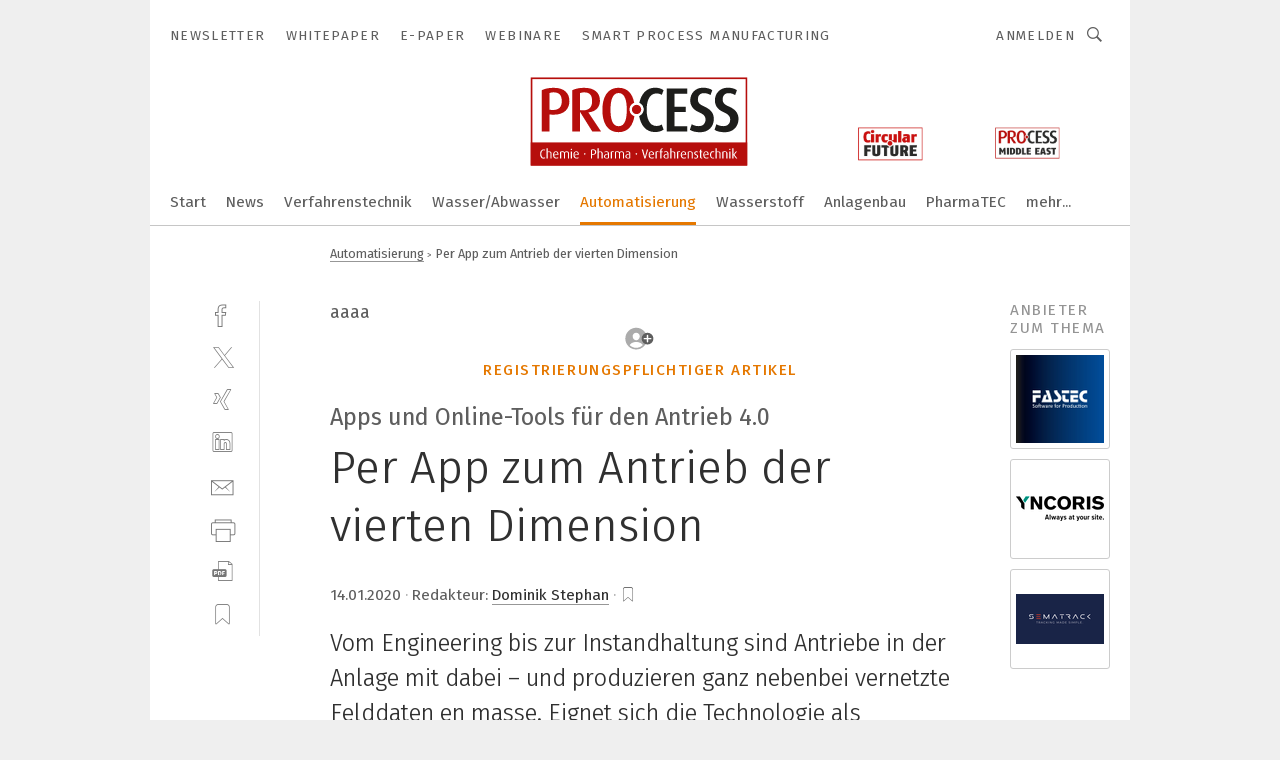

--- FILE ---
content_type: text/html; charset=UTF-8
request_url: https://www.process.vogel.de/per-app-zum-antrieb-der-vierten-dimension-a-777993/
body_size: 54368
content:
<!DOCTYPE html><html lang="de">
<head>
			<meta http-equiv="X-UA-Compatible" content="IE=edge">
	<meta http-equiv="Content-Type" content="text/html; charset=UTF-8">
<meta name="charset" content="utf-8">
<meta name="description" content="Vom Engineering bis zur Instandhaltung sind Antriebe in der Anlage mit dabei – und produzieren ganz nebenbei vernetzte Felddaten en masse. Eignet sich die Technologie als Schrittmacher und Gradmesser für die vierte industrielle Revolution? Die Hersteller sind jedenfalls schon fleißig.">
<meta name="language" content="de">
<meta property="og:image" content="https://cdn1.vogel.de/fb9zk91OM478_BNKctsvrA7nXFA=/fit-in/1200x630/filters:format(png):quality(90)/images.vogel.de/vogelonline/bdb/1488000/1488084/original.jpg">
<meta property="og:image:type" content="image/png">
<meta property="twitter:image" content="https://cdn1.vogel.de/fb9zk91OM478_BNKctsvrA7nXFA=/fit-in/1200x630/filters:format(png):quality(90)/images.vogel.de/vogelonline/bdb/1488000/1488084/original.jpg">
<meta name="robots" content="INDEX,FOLLOW,NOODP">
<meta property="og:url" content="https://www.process.vogel.de/per-app-zum-antrieb-der-vierten-dimension-a-777993/">
<meta property="og:site_name" content="PROCESS">
<meta property="twitter:url" content="https://www.process.vogel.de/per-app-zum-antrieb-der-vierten-dimension-a-777993/">
<meta property="twitter:card" content="summary_large_image">
<meta property="og:title" content="Per App zum Antrieb der vierten Dimension">
<meta property="og:type" content="article">
<meta property="og:description" content="Vom Engineering bis zur Instandhaltung sind Antriebe in der Anlage mit dabei – und produzieren ganz nebenbei vernetzte Felddaten en masse. Eignet sich die Technologie als Schrittmacher und Gradmesser für die vierte industrielle Revolution? Die Hersteller sind jedenfalls schon fleißig.">
<meta property="twitter:title" content="Per App zum Antrieb der vierten Dimension">
<meta property="twitter:description" content="Vom Engineering bis zur Instandhaltung sind Antriebe in der Anlage mit dabei – und produzieren ganz nebenbei vernetzte Felddaten en masse. Eignet sich die Technologie als Schrittmacher und Gradmesser für die vierte industrielle Revolution? Die Hersteller sind jedenfalls schon fleißig.">
<meta name="publish-date" content="2020-01-14T11:12:00+01:00">
<meta name="author" content="Dominik Stephan">
<meta name="theme-color" content="#ffffff">
<meta name="msapplication-TileColor" content="#ffffff">
<meta name="apple-mobile-web-app-title" content="PROCESS">
<meta name="application-name" content="PROCESS">
<meta name="facebook-domain-verification" content="tuiqk9yb8zn7i07ed0mlxri2qu490b">	<meta name="viewport" content="width=device-width,initial-scale=1.0">
	<meta name="robots" content="max-snippet:-1, max-image-preview:large, max-video-preview:-1">

<title>Per App zum Antrieb der vierten Dimension</title>
<link href="https://cdn1.vogel.de/fb9zk91OM478_BNKctsvrA7nXFA=/fit-in/1200x630/filters:format(png):quality(90)/images.vogel.de/vogelonline/bdb/1488000/1488084/original.jpg" rel="images_src">
<link href="https://www.process.vogel.de/per-app-zum-antrieb-der-vierten-dimension-a-777993/" rel="canonical">
<link href="https://cdn2.vogel.de/applications/11/scss/basic.css?v=1.075" media="screen,print" rel="stylesheet" type="text/css">
	<link rel="preconnect" href="https://cdn1.vogel.de/" crossorigin>
	<link rel="dns-prefetch" href="https://cdn1.vogel.de">
	<link rel="preconnect" href="https://cdn2.vogel.de/" crossorigin>
	<link rel="dns-prefetch" href="https://cdn2.vogel.de">
	<link rel="preconnect" href="https://c.delivery.consentmanager.net">
	<link rel="preconnect" href="https://cdn.consentmanager.net">
	<link rel="apple-touch-icon" sizes="180x180" href="/apple-touch-icon.png">
	<link rel="icon" type="image/png" sizes="192x192" href="/web-app-manifest-192x192.png">
	<link rel="icon" type="image/png" sizes="512x512" href="/web-app-manifest-512x512.png">
	<link rel="icon" type="image/png" sizes="96x96" href="/favicon-96x96.png">
	<link rel="icon" type="image/svg+xml" href="/favicon.svg">
	<link rel="shortcut icon" type="image/x-icon" href="/favicon.ico">
	<link rel="icon" type="image/x-icon" href="/favicon.ico">
	<link rel="alternate" href="/rss/news.xml"
	      type="application/rss+xml" title="RSS-Feed News">
	<link rel="alternate" href="/atom/news.xml"
	      type="application/atom+xml" title="ATOM-Feed News">

<script  src="https://cdn2.vogel.de/js/bundle.js?v=1.3"></script>
<script >
    //<!--
    window.gdprAppliesGlobally=true;if(!("cmp_id" in window)||window.cmp_id<1){window.cmp_id=28861}if(!("cmp_cdid" in window)){window.cmp_cdid="dad7ce8852c7"}if(!("cmp_params" in window)){window.cmp_params="&usedesign=38001"}if(!("cmp_host" in window)){window.cmp_host="b.delivery.consentmanager.net"}if(!("cmp_cdn" in window)){window.cmp_cdn="cdn.consentmanager.net"}if(!("cmp_proto" in window)){window.cmp_proto="https:"}if(!("cmp_codesrc" in window)){window.cmp_codesrc="1"}window.cmp_getsupportedLangs=function(){var b=["DE","EN","FR","IT","NO","DA","FI","ES","PT","RO","BG","ET","EL","GA","HR","LV","LT","MT","NL","PL","SV","SK","SL","CS","HU","RU","SR","ZH","TR","UK","AR","BS"];if("cmp_customlanguages" in window){for(var a=0;a<window.cmp_customlanguages.length;a++){b.push(window.cmp_customlanguages[a].l.toUpperCase())}}return b};window.cmp_getRTLLangs=function(){var a=["AR"];if("cmp_customlanguages" in window){for(var b=0;b<window.cmp_customlanguages.length;b++){if("r" in window.cmp_customlanguages[b]&&window.cmp_customlanguages[b].r){a.push(window.cmp_customlanguages[b].l)}}}return a};window.cmp_getlang=function(j){if(typeof(j)!="boolean"){j=true}if(j&&typeof(cmp_getlang.usedlang)=="string"&&cmp_getlang.usedlang!==""){return cmp_getlang.usedlang}var g=window.cmp_getsupportedLangs();var c=[];var f=location.hash;var e=location.search;var a="languages" in navigator?navigator.languages:[];if(f.indexOf("cmplang=")!=-1){c.push(f.substr(f.indexOf("cmplang=")+8,2).toUpperCase())}else{if(e.indexOf("cmplang=")!=-1){c.push(e.substr(e.indexOf("cmplang=")+8,2).toUpperCase())}else{if("cmp_setlang" in window&&window.cmp_setlang!=""){c.push(window.cmp_setlang.toUpperCase())}else{if(a.length>0){for(var d=0;d<a.length;d++){c.push(a[d])}}}}}if("language" in navigator){c.push(navigator.language)}if("userLanguage" in navigator){c.push(navigator.userLanguage)}var h="";for(var d=0;d<c.length;d++){var b=c[d].toUpperCase();if(g.indexOf(b)!=-1){h=b;break}if(b.indexOf("-")!=-1){b=b.substr(0,2)}if(g.indexOf(b)!=-1){h=b;break}}if(h==""&&typeof(cmp_getlang.defaultlang)=="string"&&cmp_getlang.defaultlang!==""){return cmp_getlang.defaultlang}else{if(h==""){h="EN"}}h=h.toUpperCase();return h};(function(){var n=document;var p=n.getElementsByTagName;var q=window;var f="";var b="_en";if("cmp_getlang" in q){f=q.cmp_getlang().toLowerCase();if("cmp_customlanguages" in q){for(var h=0;h<q.cmp_customlanguages.length;h++){if(q.cmp_customlanguages[h].l.toUpperCase()==f.toUpperCase()){f="en";break}}}b="_"+f}function g(i,e){var t="";i+="=";var s=i.length;var d=location;if(d.hash.indexOf(i)!=-1){t=d.hash.substr(d.hash.indexOf(i)+s,9999)}else{if(d.search.indexOf(i)!=-1){t=d.search.substr(d.search.indexOf(i)+s,9999)}else{return e}}if(t.indexOf("&")!=-1){t=t.substr(0,t.indexOf("&"))}return t}var j=("cmp_proto" in q)?q.cmp_proto:"https:";if(j!="http:"&&j!="https:"){j="https:"}var k=("cmp_ref" in q)?q.cmp_ref:location.href;var r=n.createElement("script");r.setAttribute("data-cmp-ab","1");var c=g("cmpdesign","");var a=g("cmpregulationkey","");var o=g("cmpatt","");r.src=j+"//"+q.cmp_host+"/delivery/cmp.php?"+("cmp_id" in q&&q.cmp_id>0?"id="+q.cmp_id:"")+("cmp_cdid" in q?"cdid="+q.cmp_cdid:"")+"&h="+encodeURIComponent(k)+(c!=""?"&cmpdesign="+encodeURIComponent(c):"")+(a!=""?"&cmpregulationkey="+encodeURIComponent(a):"")+(o!=""?"&cmpatt="+encodeURIComponent(o):"")+("cmp_params" in q?"&"+q.cmp_params:"")+(n.cookie.length>0?"&__cmpfcc=1":"")+"&l="+f.toLowerCase()+"&o="+(new Date()).getTime();r.type="text/javascript";r.async=true;if(n.currentScript&&n.currentScript.parentElement){n.currentScript.parentElement.appendChild(r)}else{if(n.body){n.body.appendChild(r)}else{var m=p("body");if(m.length==0){m=p("div")}if(m.length==0){m=p("span")}if(m.length==0){m=p("ins")}if(m.length==0){m=p("script")}if(m.length==0){m=p("head")}if(m.length>0){m[0].appendChild(r)}}}var r=n.createElement("script");r.src=j+"//"+q.cmp_cdn+"/delivery/js/cmp"+b+".min.js";r.type="text/javascript";r.setAttribute("data-cmp-ab","1");r.async=true;if(n.currentScript&&n.currentScript.parentElement){n.currentScript.parentElement.appendChild(r)}else{if(n.body){n.body.appendChild(r)}else{var m=p("body");if(m.length==0){m=p("div")}if(m.length==0){m=p("span")}if(m.length==0){m=p("ins")}if(m.length==0){m=p("script")}if(m.length==0){m=p("head")}if(m.length>0){m[0].appendChild(r)}}}})();window.cmp_addFrame=function(b){if(!window.frames[b]){if(document.body){var a=document.createElement("iframe");a.style.cssText="display:none";if("cmp_cdn" in window&&"cmp_ultrablocking" in window&&window.cmp_ultrablocking>0){a.src="//"+window.cmp_cdn+"/delivery/empty.html"}a.name=b;document.body.appendChild(a)}else{window.setTimeout(window.cmp_addFrame,10,b)}}};window.cmp_rc=function(h){var b=document.cookie;var f="";var d=0;while(b!=""&&d<100){d++;while(b.substr(0,1)==" "){b=b.substr(1,b.length)}var g=b.substring(0,b.indexOf("="));if(b.indexOf(";")!=-1){var c=b.substring(b.indexOf("=")+1,b.indexOf(";"))}else{var c=b.substr(b.indexOf("=")+1,b.length)}if(h==g){f=c}var e=b.indexOf(";")+1;if(e==0){e=b.length}b=b.substring(e,b.length)}return(f)};window.cmp_stub=function(){var a=arguments;__cmp.a=__cmp.a||[];if(!a.length){return __cmp.a}else{if(a[0]==="ping"){if(a[1]===2){a[2]({gdprApplies:gdprAppliesGlobally,cmpLoaded:false,cmpStatus:"stub",displayStatus:"hidden",apiVersion:"2.0",cmpId:31},true)}else{a[2](false,true)}}else{if(a[0]==="getUSPData"){a[2]({version:1,uspString:window.cmp_rc("")},true)}else{if(a[0]==="getTCData"){__cmp.a.push([].slice.apply(a))}else{if(a[0]==="addEventListener"||a[0]==="removeEventListener"){__cmp.a.push([].slice.apply(a))}else{if(a.length==4&&a[3]===false){a[2]({},false)}else{__cmp.a.push([].slice.apply(a))}}}}}}};window.cmp_gppstub=function(){var a=arguments;__gpp.q=__gpp.q||[];if(!a.length){return __gpp.q}var g=a[0];var f=a.length>1?a[1]:null;var e=a.length>2?a[2]:null;if(g==="ping"){return{gppVersion:"1.0",cmpStatus:"stub",cmpDisplayStatus:"hidden",apiSupport:[],currentAPI:"",cmpId:31}}else{if(g==="addEventListener"){__gpp.e=__gpp.e||[];if(!("lastId" in __gpp)){__gpp.lastId=0}__gpp.lastId++;var c=__gpp.lastId;__gpp.e.push({id:c,callback:f});return{eventName:"listenerRegistered",listenerId:c,data:true}}else{if(g==="removeEventListener"){var h=false;__gpp.e=__gpp.e||[];for(var d=0;d<__gpp.e.length;d++){if(__gpp.e[d].id==e){__gpp.e[d].splice(d,1);h=true;break}}return{eventName:"listenerRemoved",listenerId:e,data:h}}else{if(g==="hasSection"||g==="getSection"||g==="getField"||g==="getGPPString"){return null}else{__gpp.q.push([].slice.apply(a))}}}}};window.cmp_msghandler=function(d){var a=typeof d.data==="string";try{var c=a?JSON.parse(d.data):d.data}catch(f){var c=null}if(typeof(c)==="object"&&c!==null&&"__cmpCall" in c){var b=c.__cmpCall;window.__cmp(b.command,b.parameter,function(h,g){var e={__cmpReturn:{returnValue:h,success:g,callId:b.callId}};d.source.postMessage(a?JSON.stringify(e):e,"*")})}if(typeof(c)==="object"&&c!==null&&"__uspapiCall" in c){var b=c.__uspapiCall;window.__uspapi(b.command,b.version,function(h,g){var e={__uspapiReturn:{returnValue:h,success:g,callId:b.callId}};d.source.postMessage(a?JSON.stringify(e):e,"*")})}if(typeof(c)==="object"&&c!==null&&"__tcfapiCall" in c){var b=c.__tcfapiCall;window.__tcfapi(b.command,b.version,function(h,g){var e={__tcfapiReturn:{returnValue:h,success:g,callId:b.callId}};d.source.postMessage(a?JSON.stringify(e):e,"*")},b.parameter)}if(typeof(c)==="object"&&c!==null&&"__gppCall" in c){var b=c.__gppCall;window.__gpp(b.command,function(h,g){var e={__gppReturn:{returnValue:h,success:g,callId:b.callId}};d.source.postMessage(a?JSON.stringify(e):e,"*")},b.parameter,"version" in b?b.version:1)}};window.cmp_setStub=function(a){if(!(a in window)||(typeof(window[a])!=="function"&&typeof(window[a])!=="object"&&(typeof(window[a])==="undefined"||window[a]!==null))){window[a]=window.cmp_stub;window[a].msgHandler=window.cmp_msghandler;window.addEventListener("message",window.cmp_msghandler,false)}};window.cmp_setGppStub=function(a){if(!(a in window)||(typeof(window[a])!=="function"&&typeof(window[a])!=="object"&&(typeof(window[a])==="undefined"||window[a]!==null))){window[a]=window.cmp_gppstub;window[a].msgHandler=window.cmp_msghandler;window.addEventListener("message",window.cmp_msghandler,false)}};window.cmp_addFrame("__cmpLocator");if(!("cmp_disableusp" in window)||!window.cmp_disableusp){window.cmp_addFrame("__uspapiLocator")}if(!("cmp_disabletcf" in window)||!window.cmp_disabletcf){window.cmp_addFrame("__tcfapiLocator")}if(!("cmp_disablegpp" in window)||!window.cmp_disablegpp){window.cmp_addFrame("__gppLocator")}window.cmp_setStub("__cmp");if(!("cmp_disabletcf" in window)||!window.cmp_disabletcf){window.cmp_setStub("__tcfapi")}if(!("cmp_disableusp" in window)||!window.cmp_disableusp){window.cmp_setStub("__uspapi")}if(!("cmp_disablegpp" in window)||!window.cmp_disablegpp){window.cmp_setGppStub("__gpp")};
    //-->
</script>
<script >
    //<!--
    
				window.cmp_block_inline = true;
				window.cmp_block_unkown = false;
				window.cmp_block_sync = false;
				window.cmp_block_img = false;
				window.cmp_block_samedomain = false;
				window.cmp_setlang = "DE";
			
    //-->
</script>
<script type="text/plain" data-cmp-vendor="c5035" class="cmplazyload" data-cmp-block="contentpass">
    //<!--
    
                             
                     function isFirefox() {
                            return navigator.userAgent.toLowerCase().indexOf("firefox") >= 0;
                            }
                         $(document).ready(function () {
                         console.log(isFirefox());
                        var is_adblocker = false;
                        // keine Recht für Google
                        if (typeof adsBlocked == "undefined") {
                            function adsBlocked(callback) {
                                if (typeof __tcfapi != "undefined") {
                                    __tcfapi("addEventListener", 2, function (tcData, success) {
                                        var x = __tcfapi("getCMPData");
                                        if (
                                            "purposeConsents" in x &&
                                            "1" in x.purposeConsents && x.purposeConsents["1"] &&
                                            "vendorConsents" in x && "755" in x.vendorConsents && x.vendorConsents["755"]
                                        ) {
                                            if(isFirefox()){
                                            
                                                $req = fetch(new Request("https://pagead2.googlesyndication.com",{method:"HEAD",mode:"no-cors"}));
                                                $req.then(function (response) {
                                                    return response;
                                                }).then(function (response) {
                                                    callback(false);
                                                }).catch(function (exception) {
                                                    callback(true);
                                                });
                                            }
                                            else{
                                                var ADS_URL = "https://pagead2.googlesyndication.com/pagead/js/adsbygoogle.js";
                                                var xhr = new XMLHttpRequest();
                                                xhr.onreadystatechange = function () {
                                                    if (xhr.readyState == XMLHttpRequest.DONE) {
                                                        callback(xhr.status === 0 || xhr.responseURL !== ADS_URL);
                                                    }
                                                };
                                                xhr.open("HEAD", ADS_URL, true);
                                                xhr.send(null);
                                            }
                                           
                                            
                        
                                        } else {
                                            callback(true);
                                        }
                                    });
                                } else {
                                    callback(true);
                                }
                            }
                        }
                        // AdsBlocked - Funktion wird erst später geladen und auch nicht mit Contentpass!!!!
                        adsBlocked(function (blocked) {
                            is_adblocker = !!blocked ;
                            console.log(is_adblocker?"Ads blocked":"Ads not Blocked");
                            if (typeof __tcfapi != "undefined") {
                                __tcfapi("addEventListener", 2, function (tcData, success) {
                                    var cmpdata = __tcfapi("getCMPData");
                                    // Wenn keine Zustimmung für GoogleAds vorhanden ist
                                    if ((!success ||
                                            is_adblocker ||
                                            !("vendorConsents" in cmpdata) ||
                                            !("755" in cmpdata.vendorConsents) ||
                                            !(cmpdata.vendorConsents["755"])) && 
                                            (tcData.eventStatus === "tcloaded" || tcData.eventStatus === "useractioncomplete")
                                        ) {
                                        $.get("/wb/1/", function (OBJ_response) {
                                            if (OBJ_response.content) {
                                                var OBJ_element = document.createElement("div");
                                                $(OBJ_element).append(OBJ_response.content);
                                                $("body").prepend(OBJ_element.firstChild);
                                            }
                                        });
                                        $.get("/wb/2/", function (OBJ_response) {
                                            if (OBJ_response.content) {
                                                var OBJ_element_ref = document.getElementById("advertisement_06");
                                                var OBJ_element = document.createElement("div");
                                                $(OBJ_element).append(OBJ_response.content);
                                                OBJ_element_ref.append(OBJ_element.firstChild);
                                            }
                                        });
                                        $.get("/wb/3/", function (OBJ_response) {
                                            if (OBJ_response.content) {
                                                var OBJ_element_ref = document.getElementById("advertisement_04");
                                                var OBJ_element = document.createElement("div");
                                                $(OBJ_element).append(OBJ_response.content);
                                                OBJ_element_ref.append(OBJ_element.firstChild);
                                            }
                                        });
                                    }
                                    __tcfapi("removeEventListener", 2, function (success) {}, tcData.listenerId);
                                });
                            }
                        });
                        });
    //-->
</script>
<script type="application/ld+json">
    [
{"@context":"http:\/\/schema.org","@type":"NewsArticle","mainEntityOfPage":"https:\/\/www.process.vogel.de\/per-app-zum-antrieb-der-vierten-dimension-a-777993\/","headline":"Per App zum Antrieb der vierten Dimension","description":"Vom Engineering bis zur Instandhaltung sind Antriebe in der Anlage mit dabei \u2013 und produzieren ganz nebenbei vernetzte Felddaten en masse. Eignet sich die Technologie als Schrittmacher und Gradmesser f\u00fcr die vierte industrielle Revolution? Die Hersteller sind jedenfalls schon flei\u00dfig.","datePublished":"2020-01-14T11:12:00+01:00","dateModified":"2020-01-15T11:20:05+01:00","author":{"@type":"Person","name":"Dominik Stephan","url":"Dominik Stephan"},"publisher":{"@type":"Organization","name":"PROCESS","url":"https:\/\/www.process.vogel.de","logo":{"@type":"ImageObject","height":"60px","width":"600px","url":"https:\/\/www.process.vogel.de\/applications\/11\/img\/amp-logo.png"}},"isAccessibleForFree":"False"},
{"@context":"http:\/\/schema.org","@type":"BreadcrumbList","itemListElement":[{"@type":"ListItem","position":1,"item":"https:\/\/www.process.vogel.de","name":"Startseite"},{"@type":"ListItem","position":2,"item":"https:\/\/www.process.vogel.de\/automatisierung\/","name":"Automatisierung"},{"@type":"ListItem","position":3,"item":"https:\/\/www.process.vogel.de\/per-app-zum-antrieb-der-vierten-dimension-a-777993\/","name":"Per App zum Antrieb der vierten Dimension"}]}
]
</script>
	<!--[if lt IE 9]>
	<script>document.createElement("video");
	document.createElement("header");
	document.createElement("section");
	document.createElement("article");
	document.createElement("footer");</script>
	<![endif]-->

    <script type="text/plain" class="cmplazyload" data-cmp-vendor="755">
        const googleAdUrl = 'https://pagead2.googlesyndication.com/pagead/js/adsbygoogle.js';
        try {
            fetch(new Request(googleAdUrl)).catch(_ => dataLayer.push({'event':'AdBlocker'}));
        } catch (e) {
            dataLayer.push({'event':'AdBlocker'});
        }
    </script>
    <!-- truffle.one blockiert bis zum Consent -->
    <script type="text/plain" class="cmplazyload" data-cmp-vendor="c58464">
        var jss = document.getElementsByTagName("script");
        for (var j = jss.length; j >= 0; j--) {
            if (jss[j]) {
                if (jss[j].getAttribute("src") && jss[j].getAttribute("src").indexOf("api.truffle.one/static/getWebData.js") != -1) {
                    jss[j].parentNode.removeChild(jss[j]);
                }
            }
        }
        var t1_params = t1_params || [];
        t1_params.push(["118", "118"]);
        var t = document["createElement"]("script"), i;
        t["type"] = "text/javascript";
        t["src"] = window["location"]["href"]["split"]("/")[0] + "//api.truffle.one/static/getWebData.js";
        i = document["getElementsByTagName"]("script")[0];
        i["parentNode"]["insertBefore"](t, i);
    </script>
	
    <script class="cmplazyload" data-cmp-block="contentpass" data-cmp-vendor="755"
            data-cmp-src="https://securepubads.g.doubleclick.net/tag/js/gpt.js" type="text/plain"></script>

    <script type="text/plain" class="cmplazyload" data-cmp-vendor="755" data-cmp-block="contentpass">
        var googletag = googletag || {};
        googletag.cmd = googletag.cmd || [];
    </script>

            <!-- This nees to be 'text/plain' otherwise banners wont work -->
	    <!-- GPT -->
	    <script type="text/plain" class="cmplazyload" data-cmp-vendor="755" data-cmp-block="contentpass">

		    try
		    {
			    // Array anlegen fuer spaetere Speicherung
			    var ARR_unknown_slots = [];

			    googletag.cmd.push(function ()
			    {

				    // Client
				    var STR_client = "/2686/process.vogel.de/automatisierung";

                    // Groessen
                    var ARR_sizes = [{"type":"slot","size":[[960,252],[980,90],[728,90],[468,60],[1,1]],"mappings":[[[0,0],[1,1]],[[1025,0],[[960,252],[728,90],[468,60],[1,1]]],[[1300,0],[[960,252],[980,90],[728,90],[468,60],[1,1]]]],"id":"advertisement_01"},{"type":"slot","size":[[420,600],[300,600],[160,600],[1,1]],"mappings":[[[0,0],[1,1]],[[1025,0],[[420,600],[300,600],[160,600],[1,1]]]],"id":"advertisement_02"},{"type":"slot","size":[[161,600],[121,600],[1,1]],"mappings":[[[0,0],[1,1]],[[1025,0],[[161,600],[121,600],[1,1]]]],"id":"advertisement_03"},{"type":"slot","size":[[1180,250],[960,250],[728,91],[301,630],[301,330],[301,280],[301,180]],"mappings":[[[0,0],[[301,180],[301,280],[1,1]]],[[1025,0],[[960,250],[728,91],[1,1]]],[[1541,0],[[1180,250],[960,250],[728,91],[1,1]]]],"id":"advertisement_04"},{"type":"slot","size":[[960,251],[728,92],[1,1]],"mappings":[[[0,0],[1,1]],[[1025,0],[[960,251],[728,92],[1,1]]]],"id":"advertisement_05"},{"type":"slot","size":[[300,631],[300,630],[300,331],[300,330],[300,281],[300,280],[1,1]],"mappings":[[[0,0],[[300,631],[300,630],[300,331],[300,330],[300,281],[300,280],[1,1]]]],"id":"advertisement_06"},{"type":"slot","size":[[800,500],[800,350],[800,250],[560,330],[300,631],[300,630],[300,331],[300,330],[300,281],[300,280],[1,1]],"mappings":[[[0,0],[[800,500],[300,631],[300,630],[300,331],[300,330],[300,281],[300,280],[1,1]]],[[1025,0],[[800,350],[800,250],[800,500],[560,330],[300,631],[300,630],[300,331],[300,330],[300,281],[300,280],[1,1]]]],"id":"advertisement_09"},{"type":"slot","size":[[300,633],[300,333],[300,283],[300,120],[1,1]],"mappings":[[[0,0],[[300,633],[300,333],[300,283],[300,120],[1,1]]]],"id":"advertisement_10"},{"type":"slot","size":[[300,284],[300,334],[300,634],[1,1]],"mappings":[[[0,0],[[300,284],[300,334],[300,634],[1,1]]]],"id":"advertisement_13"},{"type":"fluid","size":["fluid"],"id":"advertisement_fluid","path":"\/2686\/process.vogel.de"}];

                    // Groessen durchlaufen
                    for (var INT_i = 0; INT_i < ARR_sizes.length; INT_i++) {

                        // Mapping vorhanden
                        if (ARR_sizes[INT_i].mappings) {

                            // Mappings durchlaufen
                            var OBJ_size_mapping = googletag.sizeMapping();
                            for (var INT_j = 0; INT_j < ARR_sizes[INT_i].mappings.length; INT_j++) {
                                OBJ_size_mapping.addSize(ARR_sizes[INT_i].mappings[INT_j][0], ARR_sizes[INT_i].mappings[INT_j][1]);
                            } // end for

                        } // end if

                        // Typen
                        switch (ARR_sizes[INT_i].type) {

                            // Slot:
                            case "slot":
                                googletag
                                    .defineSlot(STR_client, ARR_sizes[INT_i].size, ARR_sizes[INT_i].id)
                                    .defineSizeMapping(OBJ_size_mapping.build())
                                    .setCollapseEmptyDiv(true, true)
                                    .addService(googletag.pubads());
                                console.debug("Ad Slot " + ARR_sizes[INT_i].id + " created " );
                                break;
                                
                            //Fluid
                            case "fluid":
                                googletag
                                    .defineSlot(ARR_sizes[INT_i].path, ARR_sizes[INT_i].size, ARR_sizes[INT_i].id)
                                    .setCollapseEmptyDiv(true, true)
                                    .addService(googletag.pubads());
                                console.debug("Ad Slot " + ARR_sizes[INT_i].id + " created ");
                                break;

                            default:
	                            console.debug("Ad Slot unknown");

                        } // end switch

                    } // end for
console.debug("hier beginnt targeting ['wallpaper','industrielle revolution','durchgängiges engineering','durchgängiger engineering-workflow','webserver','fehler und produktionsausfälle','anlagenplanung','dienstleistungen für den industriellen drucksektor','diagnose','bedienung maschine','einfache bedienung','fehler','zukunft der industrie','zukunft der automobilindustrie','zukunft der produktion','online-tools','vernetzte maschine','hersteller von autoteilen','wlan-diagnose','zukunft','energiesparen betrieb','zukunft der deutschen automobilindustrie','energiesparmaßnahmen im betrieb','energiesparen im betrieb','instandhaltung','vernetzte industrie','vernetzte geräte','vernetzte maschinenparks','vernetzte arbeitswelt','vernetzte produktion','hersteller von medizinischen bauteilen','modulare anlage','zustandsorientierte instandhaltung','vorbeugende instandhaltung','echtzeit-diagnose','requirements engineering tool','neues kältemittel','software für die simulation von fertigungsprozessen','energiesparen im betrieb tipps','hersteller','intelligenz','cnc-anlage','verfahrenstechnische anlage','safety über wlan','app','vorsorgliche instandhaltung','ki für den mittelstand','analyse','analyse-technik','modale analyse','vibrations-analyse','strukturmechanische analyse','sps','komponentenanforderungen reibung in antrieb und fahrzeug','sps steuerung','sps software','künstliche intelligenz in der medizin','antriebe','antrieb','antrieb','automatisierungstechnik für das schleifen']");
	                // Banner aktivieren
	                googletag.pubads().setTargeting("kw", ['wallpaper','industrielle revolution','durchgängiges engineering','durchgängiger engineering-workflow','webserver','fehler und produktionsausfälle','anlagenplanung','dienstleistungen für den industriellen drucksektor','diagnose','bedienung maschine','einfache bedienung','fehler','zukunft der industrie','zukunft der automobilindustrie','zukunft der produktion','online-tools','vernetzte maschine','hersteller von autoteilen','wlan-diagnose','zukunft','energiesparen betrieb','zukunft der deutschen automobilindustrie','energiesparmaßnahmen im betrieb','energiesparen im betrieb','instandhaltung','vernetzte industrie','vernetzte geräte','vernetzte maschinenparks','vernetzte arbeitswelt','vernetzte produktion','hersteller von medizinischen bauteilen','modulare anlage','zustandsorientierte instandhaltung','vorbeugende instandhaltung','echtzeit-diagnose','requirements engineering tool','neues kältemittel','software für die simulation von fertigungsprozessen','energiesparen im betrieb tipps','hersteller','intelligenz','cnc-anlage','verfahrenstechnische anlage','safety über wlan','app','vorsorgliche instandhaltung','ki für den mittelstand','analyse','analyse-technik','modale analyse','vibrations-analyse','strukturmechanische analyse','sps','komponentenanforderungen reibung in antrieb und fahrzeug','sps steuerung','sps software','künstliche intelligenz in der medizin','antriebe','antrieb','antrieb','automatisierungstechnik für das schleifen']);
console.debug("hier targeting ende ['wallpaper','industrielle revolution','durchgängiges engineering','durchgängiger engineering-workflow','webserver','fehler und produktionsausfälle','anlagenplanung','dienstleistungen für den industriellen drucksektor','diagnose','bedienung maschine','einfache bedienung','fehler','zukunft der industrie','zukunft der automobilindustrie','zukunft der produktion','online-tools','vernetzte maschine','hersteller von autoteilen','wlan-diagnose','zukunft','energiesparen betrieb','zukunft der deutschen automobilindustrie','energiesparmaßnahmen im betrieb','energiesparen im betrieb','instandhaltung','vernetzte industrie','vernetzte geräte','vernetzte maschinenparks','vernetzte arbeitswelt','vernetzte produktion','hersteller von medizinischen bauteilen','modulare anlage','zustandsorientierte instandhaltung','vorbeugende instandhaltung','echtzeit-diagnose','requirements engineering tool','neues kältemittel','software für die simulation von fertigungsprozessen','energiesparen im betrieb tipps','hersteller','intelligenz','cnc-anlage','verfahrenstechnische anlage','safety über wlan','app','vorsorgliche instandhaltung','ki für den mittelstand','analyse','analyse-technik','modale analyse','vibrations-analyse','strukturmechanische analyse','sps','komponentenanforderungen reibung in antrieb und fahrzeug','sps steuerung','sps software','künstliche intelligenz in der medizin','antriebe','antrieb','antrieb','automatisierungstechnik für das schleifen']");
console.debug("slotRequested anfang");
	                googletag.pubads().addEventListener("slotRequested", function (event)
	                {
		                // Nachricht in Konsole
		                console.debug("Ad Slot " + event.slot.getSlotElementId() + " requested");
	                });

                    googletag.pubads().addEventListener("slotResponseReceived", function (event) {
                        // Nachricht in Konsole
                        console.debug("Ad Slot " + event.slot.getSlotElementId() + " response received");
                    });
                    googletag.pubads().addEventListener("slotRenderEnded", function (event) {

                        try {

                            // Creative geladen
                            if (
                                //typeof event.creativeId !== "undefined" && event.creativeId !== null &&
                                typeof event.slot !== "undefined"
                            ) {

                                // Slot nicht leer
                                if (!event.isEmpty) {

                                    // Nachricht in Konsole
                                    console.debug("Ad Slot " + event.slot.getSlotElementId() + " rendered");
                                    
                                    // Slot als jQuery Objekt speichern
                                    var OBJ_slot = $("div#" + event.slot.getSlotElementId());

                                    // Slot einblenden (falls ausgeblendet)
                                    OBJ_slot.show();
                                    
                                    // Eigene Slots durchlaufen (keine Manipulation von z.B. BusinessAd)
                                    var BOO_found = false;

                                    for (var INT_i = 0; INT_i < ARR_sizes.length; INT_i++) {

                                        // Slot bekannt
                                        if (event.slot.getSlotElementId() === ARR_sizes[INT_i].id) {

                                            // Element gefunden
                                            BOO_found = true;
                                         
                                            // iFrame
                                            var OBJ_iframe = OBJ_slot.find("iframe");


                                            // Kein iFrame, aber Tracking-Pixel
                                            if (
                                                OBJ_slot.find("ins>ins").length > 0 &&
                                                OBJ_slot.find("ins>ins").height() === 1
                                            ) {

                                                // Slot ausblenden
                                                OBJ_slot.hide();

                                                // Nachricht in Konsole
                                                console.debug("Ad Slot " + event.slot.getSlotElementId() +
                                                    " hidden (ins)");

                                            }
                                            // iFrame vorhanden
                                            else if (OBJ_iframe.length > 0) {
                                                // iFrame
                                                var OBJ_iframe_content = OBJ_iframe.contents();

                                                // Tracking-Pixel nicht vorhanden
                                                if (
                                                    (
                                                        OBJ_iframe_content.find("body>img").length === 0 ||
                                                        OBJ_iframe_content.find("body>img").height() > 1
                                                    ) &&
                                                    (
                                                        OBJ_iframe_content.find("body>div>img").length ===
                                                        0 ||
                                                        OBJ_iframe_content.find("body>div>img").height() >
                                                        1
                                                    ) &&
                                                    OBJ_iframe_content.find("body>div>amp-pixel").length ===
                                                    0 &&
                                                    OBJ_iframe_content.find("body>amp-pixel").length === 0
                                                ) {
                                                    let native_ad = OBJ_iframe_content.find(".native-ad").length;
                                                    
                                                    // Background transparent im iFrame
                                                    OBJ_iframe_content.find("head").append('<style type="text/css">body{background: transparent !important;}</style>');

                                                    if(native_ad == 1){

                                                        // Stylesheet ebenfalls in iFrame kopieren
                                                        var STR_stylesheet = "https://cdn2.vogel.de/applications/11/scss/native-ads.css?v=0.19";
                                                        OBJ_iframe_content.find("head").append($("<link/>", {
                                                            rel: "stylesheet",
                                                            href: STR_stylesheet,
                                                            type: "text/css"
                                                        }));
                                                         // CSS-Klasse der Buchung nach aussen uebertragen (nur div)
                                                        OBJ_slot.find("div:first").addClass(
                                                            OBJ_iframe_content.find(".native-ad").attr("class")
                                                        );
                                                        // Klasse in Iframe löschen
                                                        OBJ_iframe_content.find(".native-ad").attr("class","");
    
                                                        OBJ_slot.find("div:first").addClass(
                                                        OBJ_iframe_content.find("body>div>article:not(#whitespace_click)").attr("class")
                                                        );

                                                        OBJ_slot.find("div:first").addClass(
                                                        OBJ_iframe_content.find("body>article:not(#whitespace_click)").attr("class")
                                                        );
                                                    OBJ_iframe_content.find("body>div>article:not(#whitespace_click)").attr("class", "");
                                                    OBJ_iframe_content.find("body>article:not(#whitespace_click)").attr("class", "");
    
                                                        // Nachricht in Konsole
                                                        console.debug("Ad Slot " + event.slot.getSlotElementId() +
                                                            " manipulated: native-ad");

                                                    }else{
                                                    let infClasses = ".lb728, .fs468, .sky, .ca300, .hs2, .sky_hs2, .hs1_160, .hs1_120, .sky_hs1,.sky_hs2, .billboard,.sky_bg980_r,.bb399, .sky, .sky_left, .billboard_inText,.sky_second_160,.sky_second_161,.sky_fixed,.bg_lb, .wall_lb";
                                                    // CSS-Klasse der Buchung nach aussen uebertragen (nur div)
                                                    OBJ_slot.find("div:first").addClass(
                                                        OBJ_iframe_content.find(infClasses).attr("class")
                                                    );
                                                    // Nach Außen übertragene Klasse entfernen
                                                    OBJ_iframe_content.find(infClasses).attr("class", "");
                                               
                                                    // Style und whitespace_click muss mit raus fuer brandgate
                                                    OBJ_iframe_content.find("body>style:first").clone().insertBefore(OBJ_slot.find("div:first"));
                                                    OBJ_iframe_content.find("div#whitespace_click").css('height', '100%');
                                                    OBJ_iframe_content.find("div#whitespace_click").insertBefore(OBJ_slot.find("div:first"));


                                                    // Nachricht in Konsole
                                                    console.debug("Ad Slot " + event.slot.getSlotElementId() +
                                                        " manipulated no native-ad");
                                                    }
                                                    
                                                    
                                                } else {

                                                    // Slot ausblenden
                                                    OBJ_iframe.hide();

                                                    // Nachricht in Konsole
                                                    console.debug("Ad Slot " + event.slot.getSlotElementId() +
                                                        " hidden (iframe img/amp-pixel)");

                                                } // end if

                                            }
                                            // Kein iFrame, aber Tracking-Pixel
                                            else if (OBJ_slot.find("img").height() === 1) {

                                                // Slot ausblenden
                                                OBJ_slot.hide();

                                                // Nachricht in Konsole
                                                console.debug("Ad Slot " + event.slot.getSlotElementId() +
                                                    " hidden (img)");

                                            } // end if

                                        } // end if

                                    } // end for

                                    // Slot nicht gefunden
                                    if (!BOO_found) {

                                        // Slot merken, ausblenden und Nachrichten in Konsole
                                        var STR_ba_id = event.slot.getSlotElementId();

                                        setTimeout(function () {
                                            var OBJ_ba = $("#" + STR_ba_id);
                                            if (
                                                OBJ_ba.is(":visible") === false ||
                                                OBJ_ba.is(":hidden") === true
                                            ) {
                                                ARR_unknown_slots.push(STR_ba_id);
                                                console.debug("Ad Slot " + STR_ba_id + " unknown empty");
                                            } else {
                                                console.debug("Ad Slot " + STR_ba_id + " unkown");
                                            }
                                        }, 500);

                                    } // end if

                                } else {
                                    // Entfernen von nicht gerenderten Werbeanzeigen, damit Darstellung in Zweierelement passt
									let adElement = document.getElementById(event.slot.getSlotElementId());
									
									if (adElement && adElement.parentNode) {
									    let parentNodeOfAdDiv = adElement.parentNode;
									
									    if (
									        parentNodeOfAdDiv.tagName === "SECTION" &&
									        parentNodeOfAdDiv.getAttribute("data-section-id") &&
									        parentNodeOfAdDiv.getAttribute("data-section-id").includes("section_advertisement")
									    ) {
									        parentNodeOfAdDiv.remove();
									    }
									}
                                } // end if

                            } // end if

                        } catch (OBJ_err) {
                            console.debug(OBJ_err);
                        }

                    });
                    
                     							console.debug("ABA_CLIENT_ENABLED is true");
                            if (typeof t1_aba === "function") {
                                try {
                                    // Versuche, t1_aba aufzurufen
                                    t1_aba(googletag, function(updatedGoogletag) {
                                        // enableSingleRequest und enableServices aufrufen, nachdem die Anfrage abgeschlossen ist
                                        updatedGoogletag.pubads().enableSingleRequest();
                                        updatedGoogletag.enableServices();
                                        console.log("T1: GPT enabled after ABA targeting.");
                                        console.debug("Slots created");
                                        googletag = updatedGoogletag;
                                        initDisplay();
                                    });
                                } catch (error) {
                                    // Fallback im Fehlerfall des t1_aba-Aufrufs
                                    console.log("T1: Error calling t1_aba: ", error);
                                    googletag.pubads().enableSingleRequest();
                                    googletag.enableServices();
                                    console.debug("Slots created");
                                    initDisplay();
                                }
                            } else {
                                // Wenn t1_aba nicht definiert ist, enableServices direkt aufrufen
                                console.log("T1: t1_aba not defined");
                                googletag.pubads().enableSingleRequest();
                                googletag.enableServices();
                                console.debug("Slots created");
                                initDisplay();
                            }
                        
           
                  
                    });
        
                    } catch (OBJ_err) {
                        // Nix
                        console.warn("Ad Error - define /2686/process.vogel.de/automatisierung");
            } // end try
        </script>
                <script type="text/plain" class="cmplazyload" data-cmp-vendor="755" data-cmp-block="contentpass">
            function displaydfp() {
                try {
                    googletag.cmd.push(
                        function () {
                            let d = [];
                            window.googletag.pubads().getSlots().forEach(function(element){
                                if ($("#" + element.getSlotId().getDomId()).length === 0) {
                                    d.push(element.getSlotId().getDomId());
                                } else {
                                    googletag.display(element.getSlotId().getDomId());
                                }
                            });
                            console.debug("all Slots displayed");
                            console.debug({"not used Slots": d});
                        });
                } catch (e) {
                    console.debug(e);
                }
            }
            
            function initDisplay(){
                  if (document.readyState === 'loading') {
                    document.addEventListener('DOMContentLoaded', displaydfp);
                } else {
                    displaydfp();
                }
            }

        </script>
    		<!-- BusinessAd -->
		<script>
			var Ads_BA_ADIDsite = "process.vogel.de";
			var Ads_BA_ADIDsection = "automatisierung";//bzw. passende Rubrik
			var Ads_BA_keyword = "";
		</script>
	    <script
			    class="cmplazyload" data-cmp-vendor="755" type="text/plain" data-cmp-block="contentpass" id="ba_script" onload="notifyBA()"
			    src="about:blank" data-cmp-src="https://storage.googleapis.com/ba_utils/process.vogel.de.js"></script>
	    <script  class="cmplazyload" data-cmp-vendor="755" type="text/plain" data-cmp-block="contentpass">
		    function notifyBA(){
                window.dispatchEvent(new Event("__baCMPReady"));
            }
	    </script>
        <style>
            #Ads_BA_CAD2::before, #Ads_BA_CAD::before {
                content:"Anzeige";
                text-align:center;
                margin-bottom:6px;
                font-size:10px;
                display:block;
            }
        </style>
    
		<!-- GTM Vars -->
	<script>
		var dataLayer = [
			{
				"environment": "production", // Umgebung
				"id": "11", // App-ID
                "article_category": "Reg",                				"content_type": "artikel",
                                                				"logged_in": false, // User is logged in
				"accessToPaid": false, // Access paid
								"dimension1": "proc:artikel:777993 per-app-zum-antrieb-der-vierten-dimension", // Shortcut:Type:ID
								"dimension2": "proc:themen:automatisierung", // Shortcut:"themen":Channel
				"dimension4": "777993", // Content-ID
				"dimension7": "/per-app-zum-antrieb-der-vierten-dimension-a-777993/", // URL
				"dimension11": "775928,565213,2ca03bf1ce31b078a9c80d9c842e95d8,5f27357215349094eb17964b70cdb993", // Ad-Views Article
								"dimension12": "39727", // Ad-Views Downloads
								"dimension13": "191720,200211,678554c197347", // Ad-Views Companies
								
			}
		];
	</script>
</head>
<body data-infinity-id="default" data-infinity-type="layout">
<!-- No Bookmark-layer -->    <!-- GTM Code -->
    <noscript>
        <iframe src="https://www.googletagmanager.com/ns.html?id=GTM-MZ8GR42"
                height="0" width="0" style="display:none;visibility:hidden"></iframe>
    </noscript>
    <!-- Automatisches Blockieren vom CMP vermeiden -->
    <script type="text/plain" class="cmplazyload" data-cmp-vendor="s905"  data-cmp-block="contentpass" >(function (w, d, s, l, i)
		{
			w[l] = w[l] || [];
			w[l].push({
				'gtm.start':
					new Date().getTime(), event: 'gtm.js'
			});
			var f = d.getElementsByTagName(s)[0],
				j = d.createElement(s), dl = l != 'dataLayer' ? '&l=' + l : '';
			j.async = true;
			j.src =
				'https://www.googletagmanager.com/gtm.js?id=' + i + dl;
			f.parentNode.insertBefore(j, f);
		})(window, document, 'script', 'dataLayer', 'GTM-MZ8GR42');
	</script>
	<!-- GA Code: no config found -->

<!-- No Jentis --><!-- No Jentis Datalayer -->		<div id="advertisement_01" class="cmplazyload gpt inf-leaderboard" data-cmp-vendor="755"
         data-ad-id="advertisement_01" data-infinity-type="ad" data-infinity-id="v1/advertisement_01">
	</div>
    		<div id="advertisement_02" class="cmplazyload gpt " data-cmp-vendor="755"
         data-ad-id="advertisement_02" data-infinity-type="ad" data-infinity-id="v1/advertisement_02">
	</div>
	    	<div id="advertisement_03" class="cmplazyload gpt " data-cmp-vendor="755"
         data-ad-id="advertisement_03" data-infinity-type="ad" data-infinity-id="v1/advertisement_03">
	</div>
    		<div id="advertisement_11" class="cmplazyload gpt " data-cmp-vendor="755"
         data-ad-id="advertisement_11" data-infinity-type="ad" data-infinity-id="v1/advertisement_11">
	</div>
		<div id="advertisement_12" class="cmplazyload gpt " data-cmp-vendor="755"
         data-ad-id="advertisement_12" data-infinity-type="ad" data-infinity-id="v1/advertisement_12">
	</div>
<div class="inf-website">
	<div id="mainwrapper" class="inf-wrapper">
		<section class="inf-mainheader" data-hj-ignore-attributes>
	<div class="inf-mainheader__wrapper">
		<div class="inf-icon inf-icon--menu inf-mainheader__menu-icon"></div>
		
				
<ul class="inf-servicenav">
    	<a class="inf-btn inf-btn--small inf-btn--info inf-servicenav__btn" title=""
	   href="" style="display: none"></a>
    			<li class="inf-servicenav__item ">
				<a class=" inf-servicenav__link inf-flex inf-flex--a-center" title="Newsletter&#x20;&#x7C;&#x20;PROCESS" rel="noopener"
                   href="&#x2F;newsletter&#x2F;anmeldungen&#x2F;" target="_self" id="menu-page_5fd0f5bbc360a">

                    					<span class="inf-servicenav__item-name">
                    Newsletter                    </span>
                    				</a>
			</li>
        			<li class="inf-servicenav__item ">
				<a class=" inf-servicenav__link inf-flex inf-flex--a-center" title="Whitepaper&#x20;aus&#x20;der&#x20;Branche&#x20;Prozessindustrie" rel="noopener"
                   href="&#x2F;whitepaper&#x2F;" target="_self" id="menu-page_5d81d42ed5b11">

                    					<span class="inf-servicenav__item-name">
                    Whitepaper                    </span>
                    				</a>
			</li>
        			<li class="inf-servicenav__item ">
				<a class=" inf-servicenav__link inf-flex inf-flex--a-center" title="ePaper&#x20;aus&#x20;der&#x20;Prozessindustrie" rel="noopener"
                   href="&#x2F;e-paper&#x2F;" target="_self" id="menu-page_63b52786e08f7">

                    					<span class="inf-servicenav__item-name">
                    E-Paper                    </span>
                    				</a>
			</li>
        			<li class="inf-servicenav__item ">
				<a class=" inf-servicenav__link inf-flex inf-flex--a-center" title="Webinare&#x20;aus&#x20;der&#x20;Prozessindustrie" rel="noopener"
                   href="&#x2F;webinare&#x2F;" target="_self" id="menu-page_5d81d460763b1">

                    					<span class="inf-servicenav__item-name">
                    Webinare                    </span>
                    				</a>
			</li>
        			<li class="inf-servicenav__item ">
				<a class=" inf-servicenav__link inf-flex inf-flex--a-center" title="Smart&#x20;Process&#x20;Manufacturing" rel="noopener"
                   href="https&#x3A;&#x2F;&#x2F;www.smart-process-manufacturing.de&#x2F;&#x3F;cmp&#x3D;cop-ta-std-sem-vcg_OP4843-20220304-marketingnavi,proc" target="_self" id="menu-page_6222156044e74">

                    					<span class="inf-servicenav__item-name">
                    Smart Process Manufacturing                    </span>
                    				</a>
			</li>
        </ul>

		<div class="inf-mobile-menu">
			<img alt="Mobile-Menu" title="Mobile Menu" class="inf-mobile-menu__dropdown-arrow" src="https://cdn2.vogel.de/img/arrow_dropdown.svg">

			<form action="/suche/"
			      method="get"
			      class="inf-mobile-search">
				<label> <input type="text" placeholder="Suchbegriff eingeben"
				               class="inf-form-input-text inf-mobile-search__input" name="k"> </label>
				<button type="submit" id="search_submit_header-mobile" class="inf-icon inf-icon--search inf-mobile-search__button">
				</button>
			</form>
			
						<div class="inf-mobile-menu__cta-btn-wrapper">
								<a class="inf-btn inf-btn--info inf-full-width" title=""
				   href="" style="display: none"></a>
			</div>
			
						<ul class="inf-mobile-menu__content inf-mobile-menu__content--servicenav">
				<li class="inf-mobile-menu__item					"
			    id="page_5fd0f5bbc360a-mobile">
				
								<a title="Newsletter&#x20;&#x7C;&#x20;PROCESS"
				   href="&#x2F;newsletter&#x2F;anmeldungen&#x2F;"
					target="_self" rel="noopener"                   class="inf-mobile-menu__link"
                   id="menu-page_5fd0f5bbc360a-mobile">
					Newsletter				</a>
				
				
								
			</li>
					<li class="inf-mobile-menu__item					"
			    id="page_5d81d42ed5b11-mobile">
				
								<a title="Whitepaper&#x20;aus&#x20;der&#x20;Branche&#x20;Prozessindustrie"
				   href="&#x2F;whitepaper&#x2F;"
					target="_self" rel="noopener"                   class="inf-mobile-menu__link"
                   id="menu-page_5d81d42ed5b11-mobile">
					Whitepaper				</a>
				
				
								
			</li>
					<li class="inf-mobile-menu__item					"
			    id="page_63b52786e08f7-mobile">
				
								<a title="ePaper&#x20;aus&#x20;der&#x20;Prozessindustrie"
				   href="&#x2F;e-paper&#x2F;"
					target="_self" rel="noopener"                   class="inf-mobile-menu__link"
                   id="menu-page_63b52786e08f7-mobile">
					E-Paper				</a>
				
				
								
			</li>
					<li class="inf-mobile-menu__item					"
			    id="page_5d81d460763b1-mobile">
				
								<a title="Webinare&#x20;aus&#x20;der&#x20;Prozessindustrie"
				   href="&#x2F;webinare&#x2F;"
					target="_self" rel="noopener"                   class="inf-mobile-menu__link"
                   id="menu-page_5d81d460763b1-mobile">
					Webinare				</a>
				
				
								
			</li>
					<li class="inf-mobile-menu__item					"
			    id="page_6222156044e74-mobile">
				
								<a title="Smart&#x20;Process&#x20;Manufacturing"
				   href="https&#x3A;&#x2F;&#x2F;www.smart-process-manufacturing.de&#x2F;&#x3F;cmp&#x3D;cop-ta-std-sem-vcg_OP4843-20220304-marketingnavi,proc"
					target="_self" rel="noopener"                   class="inf-mobile-menu__link"
                   id="menu-page_6222156044e74-mobile">
					Smart Process Manufacturing				</a>
				
				
								
			</li>
		</ul>
			
			<ul class="inf-mobile-menu__content">
				<li class="inf-mobile-menu__item					"
			    id="home-mobile">
				
								<a title="PROCESS&#x20;-&#x20;Expertenwissen&#x20;f&#xFC;r&#x20;die&#x20;Chemietechnik&#x20;und&#x20;Pharmatechnik"
				   href="&#x2F;"
					target="_self" rel="noopener"                   class="inf-mobile-menu__link"
                   id="menu-home-mobile">
									</a>
				
				
								
			</li>
					<li class="inf-mobile-menu__item					"
			    id="page_5e82e3d09a7c3-mobile">
				
								<a title="News"
				   href="&#x2F;news&#x2F;"
					target="_self" rel="noopener"                   class="inf-mobile-menu__link"
                   id="menu-page_5e82e3d09a7c3-mobile">
					News				</a>
				
				
								
			</li>
					<li class="inf-mobile-menu__item inf-relative					"
			    id="page_374655E0-2C47-4DE2-8D94337244F1224D-mobile">
				
								<a title="Verfahrenstechnik&#x20;-&#x20;News&#x20;zu&#x20;mechanischen&#x2F;thermischen&#x20;Verfahren"
				   href="&#x2F;verfahrenstechnik&#x2F;"
					target="_self" rel="noopener"                   class="inf-mobile-menu__link&#x20;inf-mobile-menu__link--with-subnav"
                   id="menu-page_374655E0-2C47-4DE2-8D94337244F1224D-mobile">
					Verfahrenstechnik				</a>
				
				
													
										<a href="#" class="inf-subnav__icon inf-toggle inf-icon--arrow-dropdown"></a>
					
										<ul class="inf-mobile-subnav">
	
				<li class="inf-mobile-subnav__item" id="page_9269D479-C298-4FD1-8AFD3DFCF3DCBF6C-mobile">
								<a id="menu-page_9269D479-C298-4FD1-8AFD3DFCF3DCBF6C-mobile" title="Mechanische&#x20;Verfahren&#x20;-&#x20;Fachwissen&#x20;zu&#x20;Zerkleinerungstechnik&#x20;und&#x20;Membranverfahren" class="inf-mobile-subnav__link" href="&#x2F;verfahrenstechnik&#x2F;mechanische_verfahrenstechnik&#x2F;">Mechanische Verfahren</a>			</li>
		
					<li class="inf-mobile-subnav__item" id="page_95EE665F-C298-4FD1-82B5B0A2B616355A-mobile">
								<a id="menu-page_95EE665F-C298-4FD1-82B5B0A2B616355A-mobile" title="Thermische&#x20;Verfahrenstechnik&#x20;-&#x20;Fachwissen&#x20;zu&#x20;W&#xE4;rmetauscher&#x20;und&#x20;W&#xE4;rme&#xFC;bertragung&#x20;" class="inf-mobile-subnav__link" href="&#x2F;verfahrenstechnik&#x2F;thermische_verfahrenstechnik&#x2F;">Thermische Verfahren</a>			</li>
		
		
</ul>				
				
			</li>
					<li class="inf-mobile-menu__item					"
			    id="page_a51a081a-1294-4824-83851933176f7a1e-mobile">
				
								<a title="Wasser&#x20;&amp;&#x20;Abwasser"
				   href="&#x2F;wasser_abwasser&#x2F;"
					target="_self" rel="noopener"                   class="inf-mobile-menu__link"
                   id="menu-page_a51a081a-1294-4824-83851933176f7a1e-mobile">
					Wasser/Abwasser				</a>
				
				
								
			</li>
					<li class="inf-mobile-menu__item					 inf-mobile-menu__item--active"
			    id="page_silver_11_page_0-mobile">
				
								<a title="MSR&#x2F;Automatisierung&#x20;-&#x20;News&#x20;zu&#x20;Automatisierungstechnik&#x20;und&#x20;Verfahrenstechnik"
				   href="&#x2F;automatisierung&#x2F;"
					target="_self" rel="noopener"                   class="inf-mobile-menu__link inf-mobile-menu__link--active"
                   id="menu-page_silver_11_page_0-mobile">
					Automatisierung				</a>
				
				
								
			</li>
					<li class="inf-mobile-menu__item					"
			    id="page_632c7e027b25c-mobile">
				
								<a title="Wasserstoff"
				   href="&#x2F;wasserstoff&#x2F;"
					target="_self" rel="noopener"                   class="inf-mobile-menu__link"
                   id="menu-page_632c7e027b25c-mobile">
					Wasserstoff				</a>
				
				
								
			</li>
					<li class="inf-mobile-menu__item					"
			    id="page_9284A018-C298-4FD1-86E27ED99DE9FA6C-mobile">
				
								<a title="Anlagenbau&#x2F;Engineering&#x20;-&#x20;News&#x20;zu&#x20;Apparatebau,&#x20;Reinigungstechnik,&#x20;Engineering"
				   href="&#x2F;anlagenbau&#x2F;"
					target="_self" rel="noopener"                   class="inf-mobile-menu__link"
                   id="menu-page_9284A018-C298-4FD1-86E27ED99DE9FA6C-mobile">
					Anlagenbau				</a>
				
				
								
			</li>
					<li class="inf-mobile-menu__item					"
			    id="page_417c8b8e-2804-42f6-803ac8125a313c9e-mobile">
				
								<a title="Pharma"
				   href="&#x2F;pharma&#x2F;"
					target="_self" rel="noopener"                   class="inf-mobile-menu__link"
                   id="menu-page_417c8b8e-2804-42f6-803ac8125a313c9e-mobile">
					PharmaTEC				</a>
				
				
								
			</li>
					<li class="inf-mobile-menu__item					"
			    id="page_922DE749-C298-4FD1-88C160A92BCEEFE4-mobile">
				
								<a title="Str&#xF6;mungstechnik&#x20;-&#x20;News&#x20;zu&#x20;Armaturen,&#x20;Kompressoren&#x20;und&#x20;Pumpen."
				   href="&#x2F;stroemungstechnik&#x2F;"
					target="_self" rel="noopener"                   class="inf-mobile-menu__link"
                   id="menu-page_922DE749-C298-4FD1-88C160A92BCEEFE4-mobile">
					Strömungstechnik				</a>
				
				
								
			</li>
					<li class="inf-mobile-menu__item inf-relative					"
			    id="page_6570413a44195-mobile">
				
								<a title="Podcast"
				   href="&#x2F;process-podcast&#x2F;"
					target="_self" rel="noopener"                   class="inf-mobile-menu__link&#x20;inf-mobile-menu__link--with-subnav"
                   id="menu-page_6570413a44195-mobile">
					Podcast				</a>
				
				
													
										<a href="#" class="inf-subnav__icon inf-toggle inf-icon--arrow-dropdown"></a>
					
										<ul class="inf-mobile-subnav">
	
				<li class="inf-mobile-subnav__item" id="page_657044cb6b76a-mobile">
								<a id="menu-page_657044cb6b76a-mobile" title="Podcast&#x20;GreenTEC" class="inf-mobile-subnav__link" href="&#x2F;process-podcast&#x2F;podcast_greentec&#x2F;">Podcast GreenTEC</a>			</li>
		
					<li class="inf-mobile-subnav__item" id="page_6570452b9e5f3-mobile">
								<a id="menu-page_6570452b9e5f3-mobile" title="Podcast&#x20;Let&#x2019;s&#x20;talk&#x20;PROCESS" class="inf-mobile-subnav__link" href="&#x2F;process-podcast&#x2F;podcast_letstalk&#x2F;">Podcast Let’s talk PROCESS</a>			</li>
		
		
</ul>				
				
			</li>
					<li class="inf-mobile-menu__item					"
			    id="page_95FD2C87-C298-4FD1-8A0B4A369CAF9B26-mobile">
				
								<a title="Sicherheit&#x20;-&#x20;News&#x20;zu&#x20;Arbeits-&#x2F;Explosionsschutz&#x20;und&#x20;Sicherheitstechnik"
				   href="&#x2F;sicherheit&#x2F;"
					target="_self" rel="noopener"                   class="inf-mobile-menu__link"
                   id="menu-page_95FD2C87-C298-4FD1-8A0B4A369CAF9B26-mobile">
					Sicherheit				</a>
				
				
								
			</li>
					<li class="inf-mobile-menu__item inf-relative					"
			    id="page_5d81d3c8de33e-mobile">
				
								<a title="Specials"
				   href="&#x2F;themenspecials&#x2F;"
					target="_self" rel="noopener"                   class="inf-mobile-menu__link&#x20;inf-mobile-menu__link--with-subnav"
                   id="menu-page_5d81d3c8de33e-mobile">
					Specials				</a>
				
				
													
										<a href="#" class="inf-subnav__icon inf-toggle inf-icon--arrow-dropdown"></a>
					
										<ul class="inf-mobile-subnav">
	
				<li class="inf-mobile-subnav__item" id="page_63c015f35a18c-mobile">
								<a id="menu-page_63c015f35a18c-mobile" title="GreenTec" class="inf-mobile-subnav__link" href="&#x2F;themenspecials&#x2F;greentec&#x2F;">GreenTec</a>			</li>
		
					<li class="inf-mobile-subnav__item" id="page_672dd5beb9792-mobile">
								<a id="menu-page_672dd5beb9792-mobile" title="Circular&#x20;Future" class="inf-mobile-subnav__link" href="&#x2F;themenspecials&#x2F;circularfuture&#x2F;">Circular Future</a>			</li>
		
					<li class="inf-mobile-subnav__item" id="page_80BC4E65-A95F-47D0-84DBBDEF0C2C080F-mobile">
								<a id="menu-page_80BC4E65-A95F-47D0-84DBBDEF0C2C080F-mobile" title="SIL&#x20;-&#x20;Funktionale&#x20;Sicherheit" class="inf-mobile-subnav__link" href="&#x2F;themenspecials&#x2F;sil&#x2F;">SIL</a>			</li>
		
					<li class="inf-mobile-subnav__item inf-mobile-subnav__item--pages" id="page_01FD79FF-6E48-45AE-8C19A3DF0C4A8FE8-mobile">
								<a id="menu-page_01FD79FF-6E48-45AE-8C19A3DF0C4A8FE8-mobile" title="Modernisierung&#x20;und&#x20;Digitalisierung&#x20;von&#x20;Prozessanlagen" class="inf-mobile-subnav__link" href="&#x2F;themenspecials&#x2F;anlagen-modernisierung&#x2F;">Anlagenmodernisierung</a>			</li>
		
					<li class="inf-mobile-subnav__item inf-mobile-subnav__item--pages" id="page_5d8ca195dc7d5-mobile">
								<a id="menu-page_5d8ca195dc7d5-mobile" title="Veranstaltungen" class="inf-mobile-subnav__link" href="&#x2F;themenspecials&#x2F;veranstaltungen&#x2F;">Veranstaltungen</a>			</li>
		
					<li class="inf-mobile-subnav__item" id="page_683558c44a24e-mobile">
								<a id="menu-page_683558c44a24e-mobile" title="Digital&#x20;Process&#x20;Industry" class="inf-mobile-subnav__link" href="&#x2F;themenspecials&#x2F;digital-process-industry&#x2F;">Digital Process Industry</a>			</li>
		
		
</ul>				
				
			</li>
					<li class="inf-mobile-menu__item					"
			    id="page_22D1D41F-2B05-46E7-86DFB36C829D6E50-mobile">
				
								<a title="Beruf&#x20;&amp;&#x20;Karriere"
				   href="&#x2F;beruf-karriere&#x2F;"
					target="_self" rel="noopener"                   class="inf-mobile-menu__link"
                   id="menu-page_22D1D41F-2B05-46E7-86DFB36C829D6E50-mobile">
					Beruf &amp; Karriere				</a>
				
				
								
			</li>
					<li class="inf-mobile-menu__item					"
			    id="page_96244CBD-C298-4FD1-8CBD72C0CD4192D3-mobile">
				
								<a title="Forschung&#x20;&amp;&#x20;Entwicklung"
				   href="&#x2F;forschung_entwicklung&#x2F;"
					target="_self" rel="noopener"                   class="inf-mobile-menu__link"
                   id="menu-page_96244CBD-C298-4FD1-8CBD72C0CD4192D3-mobile">
					Forschung &amp; Entwicklung				</a>
				
				
								
			</li>
					<li class="inf-mobile-menu__item					"
			    id="page_961C00E6-C298-4FD1-8B97793E0C237CDD-mobile">
				
								<a title="Management&#x20;"
				   href="&#x2F;management&#x2F;"
					target="_self" rel="noopener"                   class="inf-mobile-menu__link"
                   id="menu-page_961C00E6-C298-4FD1-8B97793E0C237CDD-mobile">
					Management				</a>
				
				
								
			</li>
					<li class="inf-mobile-menu__item					"
			    id="page_40535C86-D7FD-4E14-9F65EA9016C82A65-mobile">
				
								<a title="Energieeffizienz"
				   href="&#x2F;energieeffizienz&#x2F;"
					target="_self" rel="noopener"                   class="inf-mobile-menu__link"
                   id="menu-page_40535C86-D7FD-4E14-9F65EA9016C82A65-mobile">
					Energieeffizienz				</a>
				
				
								
			</li>
					<li class="inf-mobile-menu__item					"
			    id="page_5f84028e80f70-mobile">
				
								<a title="Fachb&#xFC;cher"
				   href="https&#x3A;&#x2F;&#x2F;vogel-professional-education.de&#x2F;process"
					target="_self" rel="noopener"                   class="inf-mobile-menu__link"
                   id="menu-page_5f84028e80f70-mobile">
					Fachbücher				</a>
				
				
								
			</li>
					<li class="inf-mobile-menu__item					"
			    id="page_5d8ca13dbc1cc-mobile">
				
								<a title="Rohstoffpreise"
				   href="&#x2F;rohstoffpreise&#x2F;"
					target="_self" rel="noopener"                   class="inf-mobile-menu__link"
                   id="menu-page_5d8ca13dbc1cc-mobile">
					Rohstoffpreise				</a>
				
				
								
			</li>
					<li class="inf-mobile-menu__item					"
			    id="page_5d8ca091c051a-mobile">
				
								<a title="Logistik&#x20;&amp;&#x20;Verpackung"
				   href="&#x2F;verpackung-logistik&#x2F;"
					target="_self" rel="noopener"                   class="inf-mobile-menu__link"
                   id="menu-page_5d8ca091c051a-mobile">
					Logistik &amp; Verpackung				</a>
				
				
								
			</li>
					<li class="inf-mobile-menu__item inf-relative					"
			    id="page_5d81d3f46553f-mobile">
				
								<a title="Mediathek"
				   href="&#x2F;mediathek&#x2F;"
					target="_self" rel="noopener"                   class="inf-mobile-menu__link&#x20;inf-mobile-menu__link--with-subnav"
                   id="menu-page_5d81d3f46553f-mobile">
					Mediathek				</a>
				
				
													
										<a href="#" class="inf-subnav__icon inf-toggle inf-icon--arrow-dropdown"></a>
					
										<ul class="inf-mobile-subnav">
	
				<li class="inf-mobile-subnav__item" id="page_5d81e09eba0a3-mobile">
								<a id="menu-page_5d81e09eba0a3-mobile" title="Bilder" class="inf-mobile-subnav__link" href="&#x2F;mediathek&#x2F;bilder&#x2F;">Bilder</a>			</li>
		
					<li class="inf-mobile-subnav__item" id="page_5dde7b2ec6cdf-mobile">
								<a id="menu-page_5dde7b2ec6cdf-mobile" title="Firmenjobs" class="inf-mobile-subnav__link" href="&#x2F;mediathek&#x2F;jobs&#x2F;">Firmenjobs</a>			</li>
		
					<li class="inf-mobile-subnav__item" id="page_5d81f706141fc-mobile">
								<a id="menu-page_5d81f706141fc-mobile" title="Anbieter&#xFC;bersicht&#x20;auf&#x20;PROCESS" class="inf-mobile-subnav__link" href="&#x2F;mediathek&#x2F;anbieter&#x2F;">Anbieter</a>			</li>
		
					<li class="inf-mobile-subnav__item" id="page_5d81f7e2a2d82-mobile">
								<a id="menu-page_5d81f7e2a2d82-mobile" title="E-Paper" class="inf-mobile-subnav__link" href="&#x2F;mediathek&#x2F;e-paper&#x2F;">E-Paper</a>			</li>
		
		
</ul>				
				
			</li>
					<li class="inf-mobile-menu__item					"
			    id="page_5d8c9ec4c008f-mobile">
				
								<a title="Zum&#x20;Fachmedium&#x20;SCH&#xDC;TTGUT"
				   href="&#x2F;schuettgut&#x2F;"
					target="_self" rel="noopener"                   class="inf-mobile-menu__link"
                   id="menu-page_5d8c9ec4c008f-mobile">
					Zum Fachmedium SCHÜTTGUT				</a>
				
				
								
			</li>
		</ul>
		</div>

		<span class="inf-mobile-menu-mask"></span>
		<div class="inf-logo">
			<a class="inf-logo__link" href="/"> <img class="inf-logo__img-base" id="exit--header-logo" alt="Logo" src="https://cdn2.vogel.de/applications/11/img/logo.svg"> <img class="inf-logo__img-mini" alt="Logo" src="https://cdn2.vogel.de/applications/11/img/logo_mini.svg"> </a>
		</div>
		
		<div class="inf-mainheader__wrapper-secondlogolink">
    <a href="/circularfuture/">
        <img class="inf-mainheader__secondlogo inf-mainheader__secondlogo--schuettgut" alt="Circular Future" title="Circular Future" src="https://p7i.vogel.de/wcms/67/77/6777a3e10adbf/circularfuture-logo-5.png">
    </a>

    <a href="https://www.process-worldwide.com/middleeast/">
        <img class="inf-mainheader__secondlogo inf-mainheader__secondlogo--schuettgut" alt="Middle East" title="Middle East" src="https://p7i.vogel.de/wcms/68/c7/68c7c3baeedda/middleeast-logo.png">
    </a>
</div>
		
		<ul class="inf-mainnav">
				<li class="inf-mainnav__item" id="home">
				
								<a title="PROCESS&#x20;-&#x20;Expertenwissen&#x20;f&#xFC;r&#x20;die&#x20;Chemietechnik&#x20;und&#x20;Pharmatechnik"
				   href="&#x2F;"
					
				   target="_self"
				   
				   rel="noopener"
				   
                   class="&#x20;inf-mainnav__link"
                   id="menu-home">
									</a>
				
											</li>
					<li class="inf-mainnav__item" id="page_5e82e3d09a7c3">
				
								<a title="News"
				   href="&#x2F;news&#x2F;"
					
				   target="_self"
				   
				   rel="noopener"
				   
                   class="&#x20;inf-mainnav__link"
                   id="menu-page_5e82e3d09a7c3">
					News				</a>
				
											</li>
					<li class="inf-mainnav__item inf-mainnav__item--with-flyout" id="page_374655E0-2C47-4DE2-8D94337244F1224D">
				
								<a title="Verfahrenstechnik&#x20;-&#x20;News&#x20;zu&#x20;mechanischen&#x2F;thermischen&#x20;Verfahren"
				   href="&#x2F;verfahrenstechnik&#x2F;"
					
				   target="_self"
				   
				   rel="noopener"
				   
                   class="&#x20;inf-mainnav__link"
                   id="menu-page_374655E0-2C47-4DE2-8D94337244F1224D">
					Verfahrenstechnik				</a>
				
													
										<div class="inf-subnav inf-flex" style="display:none;">
						
												<ul class="inf-subnav__list">
	
				<li class="inf-subnav__item" id="page_9269D479-C298-4FD1-8AFD3DFCF3DCBF6C">
				
								<a id="menu-page_9269D479-C298-4FD1-8AFD3DFCF3DCBF6C" title="Mechanische&#x20;Verfahren&#x20;-&#x20;Fachwissen&#x20;zu&#x20;Zerkleinerungstechnik&#x20;und&#x20;Membranverfahren" class="inf-subnav__link" href="&#x2F;verfahrenstechnik&#x2F;mechanische_verfahrenstechnik&#x2F;">Mechanische Verfahren</a>				
											</li>
		
					<li class="inf-subnav__item" id="page_95EE665F-C298-4FD1-82B5B0A2B616355A">
				
								<a id="menu-page_95EE665F-C298-4FD1-82B5B0A2B616355A" title="Thermische&#x20;Verfahrenstechnik&#x20;-&#x20;Fachwissen&#x20;zu&#x20;W&#xE4;rmetauscher&#x20;und&#x20;W&#xE4;rme&#xFC;bertragung&#x20;" class="inf-subnav__link" href="&#x2F;verfahrenstechnik&#x2F;thermische_verfahrenstechnik&#x2F;">Thermische Verfahren</a>				
											</li>
		
		
</ul>						
												<div class="inf-subnav__wrapper">
	<div class="inf-section-title inf-subnav__title">
        Aktuelle Beiträge aus <span>"Verfahrenstechnik"</span>
	</div>
	<div class="inf-flex" data-infinity-type="partial" data-infinity-id="layout/partials/menu/head/items">
        				<div class="inf-teaser  inf-teaser--subnav"
				         data-content-id="11c0815418e3a0235203301a0241455f" data-infinity-type="partial"
				         data-infinity-id="layout/menu/head/items">
                    						<figure class="inf-teaser__figure inf-teaser__figure--vertical">
							<a href="/katalysator-soll-das-teerproblem-in-der-biomassevergasung-loesen-a-11c0815418e3a0235203301a0241455f/">
								<picture class="inf-imgwrapper inf-imgwrapper--169">
									<source type="image/webp"
									        srcset="https://cdn1.vogel.de/0VjUeusBtkuCAtLQZ78GPli8Ebs=/288x162/filters:quality(1)/cdn4.vogel.de/infinity/white.jpg"
									        data-srcset="https://cdn1.vogel.de/sdJscrvhVi62O2p9pgtBT3uf29c=/288x162/smart/filters:format(webp):quality(80)/p7i.vogel.de/wcms/c9/f0/c9f058bb98a6b94dff209aee808e3ae3/0129042356v2.jpeg 288w, https://cdn1.vogel.de/DN56ZSHdYJ7swolLLPNiRhxsiz0=/576x324/smart/filters:format(webp):quality(80)/p7i.vogel.de/wcms/c9/f0/c9f058bb98a6b94dff209aee808e3ae3/0129042356v2.jpeg 576w">
									<source srcset="https://cdn1.vogel.de/0VjUeusBtkuCAtLQZ78GPli8Ebs=/288x162/filters:quality(1)/cdn4.vogel.de/infinity/white.jpg"
									        data-srcset="https://cdn1.vogel.de/JGG15sXXfQlokCGG2sF61TOwdyI=/288x162/smart/filters:format(jpg):quality(80)/p7i.vogel.de/wcms/c9/f0/c9f058bb98a6b94dff209aee808e3ae3/0129042356v2.jpeg 288w, https://cdn1.vogel.de/b9e5-8y1jZWN3KR7mc86SGXJsF0=/576x324/smart/filters:format(jpg):quality(80)/p7i.vogel.de/wcms/c9/f0/c9f058bb98a6b94dff209aee808e3ae3/0129042356v2.jpeg 576w">
									<img data-src="https://cdn1.vogel.de/JGG15sXXfQlokCGG2sF61TOwdyI=/288x162/smart/filters:format(jpg):quality(80)/p7i.vogel.de/wcms/c9/f0/c9f058bb98a6b94dff209aee808e3ae3/0129042356v2.jpeg"
									     src="https://cdn1.vogel.de/0VjUeusBtkuCAtLQZ78GPli8Ebs=/288x162/filters:quality(1)/cdn4.vogel.de/infinity/white.jpg"
									     class="inf-img lazyload"
									     alt="Tabletten des neuen Teer-Reformierungskatalysators (Bild: C&amp;CS)"
									     title="Tabletten des neuen Teer-Reformierungskatalysators (Bild: C&amp;CS)"
									/>
								</picture>
							</a>
						</figure>
                    					<header class="inf-teaser__header">
                        <!-- data-infinity-type="partial" data-infinity-id="content/flag/v1" -->


                        							<div class="inf-subhead-3 inf-text-hyphens inf-subnav__subhead">
                                                                    Reinigung von Bio-Synthesegas                                							</div>
                        						<div class="inf-headline-3 inf-subnav__headline">
							<a href="/katalysator-soll-das-teerproblem-in-der-biomassevergasung-loesen-a-11c0815418e3a0235203301a0241455f/">
                                Katalysator soll das Teerproblem in der Biomassevergasung lösen							</a>
						</div>
					</header>
				</div>
                				<div class="inf-teaser  inf-teaser--subnav"
				         data-content-id="fc8003a1d9d40adc7b8f7b7724f86aee" data-infinity-type="partial"
				         data-infinity-id="layout/menu/head/items">
                    						<figure class="inf-teaser__figure inf-teaser__figure--vertical">
							<a href="/hier-sind-die-gewinner-des-best-of-industry-awards-2025-a-fc8003a1d9d40adc7b8f7b7724f86aee/">
								<picture class="inf-imgwrapper inf-imgwrapper--169">
									<source type="image/webp"
									        srcset="https://cdn1.vogel.de/0VjUeusBtkuCAtLQZ78GPli8Ebs=/288x162/filters:quality(1)/cdn4.vogel.de/infinity/white.jpg"
									        data-srcset="https://cdn1.vogel.de/gMUDasqYslS2OxSsRttWqNEGtoQ=/288x162/smart/filters:format(webp):quality(80)/p7i.vogel.de/wcms/ba/c2/bac2f03803b1cfa1c4c26b519d66d8bb/0129055566v2.jpeg 288w, https://cdn1.vogel.de/GQgL7IYdasZGxVtFvb_AA8iu1e8=/576x324/smart/filters:format(webp):quality(80)/p7i.vogel.de/wcms/ba/c2/bac2f03803b1cfa1c4c26b519d66d8bb/0129055566v2.jpeg 576w">
									<source srcset="https://cdn1.vogel.de/0VjUeusBtkuCAtLQZ78GPli8Ebs=/288x162/filters:quality(1)/cdn4.vogel.de/infinity/white.jpg"
									        data-srcset="https://cdn1.vogel.de/qEgmlgrGgEfCc7ozpArvnC6qG7Q=/288x162/smart/filters:format(jpg):quality(80)/p7i.vogel.de/wcms/ba/c2/bac2f03803b1cfa1c4c26b519d66d8bb/0129055566v2.jpeg 288w, https://cdn1.vogel.de/6bx33j8PHhfj5C7l0xCihqInUq0=/576x324/smart/filters:format(jpg):quality(80)/p7i.vogel.de/wcms/ba/c2/bac2f03803b1cfa1c4c26b519d66d8bb/0129055566v2.jpeg 576w">
									<img data-src="https://cdn1.vogel.de/qEgmlgrGgEfCc7ozpArvnC6qG7Q=/288x162/smart/filters:format(jpg):quality(80)/p7i.vogel.de/wcms/ba/c2/bac2f03803b1cfa1c4c26b519d66d8bb/0129055566v2.jpeg"
									     src="https://cdn1.vogel.de/0VjUeusBtkuCAtLQZ78GPli8Ebs=/288x162/filters:quality(1)/cdn4.vogel.de/infinity/white.jpg"
									     class="inf-img lazyload"
									     alt="Die Gewinner des Best of Industry Award 2025 stehen fest. (Bild: Ron Dale - stock.adobe.com)"
									     title="Die Gewinner des Best of Industry Award 2025 stehen fest. (Bild: Ron Dale - stock.adobe.com)"
									/>
								</picture>
							</a>
						</figure>
                    					<header class="inf-teaser__header">
                        <!-- data-infinity-type="partial" data-infinity-id="content/flag/v1" -->


                        							<div class="inf-subhead-3 inf-text-hyphens inf-subnav__subhead">
                                                                    Best of Industry Award 2025                                							</div>
                        						<div class="inf-headline-3 inf-subnav__headline">
							<a href="/hier-sind-die-gewinner-des-best-of-industry-awards-2025-a-fc8003a1d9d40adc7b8f7b7724f86aee/">
                                Hier sind die Gewinner des Best of Industry Awards 2025!							</a>
						</div>
					</header>
				</div>
                				<div class="inf-teaser  inf-teaser--subnav"
				         data-content-id="b31c1cea81c1648c882b4063ea2763f0" data-infinity-type="partial"
				         data-infinity-id="layout/menu/head/items">
                    						<figure class="inf-teaser__figure inf-teaser__figure--vertical">
							<a href="/pumpen-filter-granuliersysteme-und-muehlen-maag-erstmals-mit-sikora-auf-der-plastindia-a-b31c1cea81c1648c882b4063ea2763f0/">
								<picture class="inf-imgwrapper inf-imgwrapper--169">
									<source type="image/webp"
									        srcset="https://cdn1.vogel.de/0VjUeusBtkuCAtLQZ78GPli8Ebs=/288x162/filters:quality(1)/cdn4.vogel.de/infinity/white.jpg"
									        data-srcset="https://cdn1.vogel.de/a6gg3-U-yMAu1Miydil5-9CX8RU=/288x162/smart/filters:format(webp):quality(80)/p7i.vogel.de/wcms/73/23/7323e0bf48609ccb7dc91c370a2c1271/0128917673v4.jpeg 288w, https://cdn1.vogel.de/_RHdPCDiaNI19UXifByFiXhEgnI=/576x324/smart/filters:format(webp):quality(80)/p7i.vogel.de/wcms/73/23/7323e0bf48609ccb7dc91c370a2c1271/0128917673v4.jpeg 576w">
									<source srcset="https://cdn1.vogel.de/0VjUeusBtkuCAtLQZ78GPli8Ebs=/288x162/filters:quality(1)/cdn4.vogel.de/infinity/white.jpg"
									        data-srcset="https://cdn1.vogel.de/Kz4G0vNgdXkYdGmyWqEPyH0XAuI=/288x162/smart/filters:format(jpg):quality(80)/p7i.vogel.de/wcms/73/23/7323e0bf48609ccb7dc91c370a2c1271/0128917673v4.jpeg 288w, https://cdn1.vogel.de/or-ka7-stKaPWZ9Q_1Rp3lTreVg=/576x324/smart/filters:format(jpg):quality(80)/p7i.vogel.de/wcms/73/23/7323e0bf48609ccb7dc91c370a2c1271/0128917673v4.jpeg 576w">
									<img data-src="https://cdn1.vogel.de/Kz4G0vNgdXkYdGmyWqEPyH0XAuI=/288x162/smart/filters:format(jpg):quality(80)/p7i.vogel.de/wcms/73/23/7323e0bf48609ccb7dc91c370a2c1271/0128917673v4.jpeg"
									     src="https://cdn1.vogel.de/0VjUeusBtkuCAtLQZ78GPli8Ebs=/288x162/filters:quality(1)/cdn4.vogel.de/infinity/white.jpg"
									     class="inf-img lazyload"
									     alt="Das Centerwave 6000 misst Rohre von 32 bis 1.600 mm (Bild: Maag Group)"
									     title="Das Centerwave 6000 misst Rohre von 32 bis 1.600 mm (Bild: Maag Group)"
									/>
								</picture>
							</a>
						</figure>
                    					<header class="inf-teaser__header">
                        <!-- data-infinity-type="partial" data-infinity-id="content/flag/v1" -->


                        							<div class="inf-subhead-3 inf-text-hyphens inf-subnav__subhead">
                                                                    Pumpen und Rohre                                							</div>
                        						<div class="inf-headline-3 inf-subnav__headline">
							<a href="/pumpen-filter-granuliersysteme-und-muehlen-maag-erstmals-mit-sikora-auf-der-plastindia-a-b31c1cea81c1648c882b4063ea2763f0/">
                                Pumpen, Filter, Granuliersysteme und Mühlen: Maag erstmals mit Sikora auf der Plastindia							</a>
						</div>
					</header>
				</div>
                	</div>
</div>
					</div>
				
							</li>
					<li class="inf-mainnav__item inf-mainnav__item--with-flyout" id="page_a51a081a-1294-4824-83851933176f7a1e">
				
								<a title="Wasser&#x20;&amp;&#x20;Abwasser"
				   href="&#x2F;wasser_abwasser&#x2F;"
					
				   target="_self"
				   
				   rel="noopener"
				   
                   class="&#x20;inf-mainnav__link"
                   id="menu-page_a51a081a-1294-4824-83851933176f7a1e">
					Wasser/Abwasser				</a>
				
													
										<div class="inf-subnav inf-flex inf-subnav--articles-only" style="display:none;">
						
																		
												<div class="inf-subnav__wrapper">
	<div class="inf-section-title inf-subnav__title">
        Aktuelle Beiträge aus <span>"Wasser/Abwasser"</span>
	</div>
	<div class="inf-flex" data-infinity-type="partial" data-infinity-id="layout/partials/menu/head/items">
        				<div class="inf-teaser   inf-teaser--vertical"
				         data-content-id="bc4a0d310e304519faaa99f7fc498624" data-infinity-type="partial"
				         data-infinity-id="layout/menu/head/items">
                    						<figure class="inf-teaser__figure inf-teaser__figure--vertical">
							<a href="/gesundheitfluorid-trinkwasser-risiken-neugeborene-untersucht-a-bc4a0d310e304519faaa99f7fc498624/">
								<picture class="inf-imgwrapper inf-imgwrapper--169">
									<source type="image/webp"
									        srcset="https://cdn1.vogel.de/0VjUeusBtkuCAtLQZ78GPli8Ebs=/288x162/filters:quality(1)/cdn4.vogel.de/infinity/white.jpg"
									        data-srcset="https://cdn1.vogel.de/Y3XLhx3JRfKize5QGTTyIb2_rI4=/288x162/smart/filters:format(webp):quality(80)/p7i.vogel.de/wcms/5b/7c/5b7c36de7a8ce0c912d94c3720430caa/0129005682v1.jpeg 288w, https://cdn1.vogel.de/YvaBgK9pDkR8BILKLBQqAEmXP84=/576x324/smart/filters:format(webp):quality(80)/p7i.vogel.de/wcms/5b/7c/5b7c36de7a8ce0c912d94c3720430caa/0129005682v1.jpeg 576w">
									<source srcset="https://cdn1.vogel.de/0VjUeusBtkuCAtLQZ78GPli8Ebs=/288x162/filters:quality(1)/cdn4.vogel.de/infinity/white.jpg"
									        data-srcset="https://cdn1.vogel.de/Ha1DEIWph3EvK2I8_VODe5__CmI=/288x162/smart/filters:format(jpg):quality(80)/p7i.vogel.de/wcms/5b/7c/5b7c36de7a8ce0c912d94c3720430caa/0129005682v1.jpeg 288w, https://cdn1.vogel.de/u5d7t52KeKomdW7UDNj7DL4GAh8=/576x324/smart/filters:format(jpg):quality(80)/p7i.vogel.de/wcms/5b/7c/5b7c36de7a8ce0c912d94c3720430caa/0129005682v1.jpeg 576w">
									<img data-src="https://cdn1.vogel.de/Ha1DEIWph3EvK2I8_VODe5__CmI=/288x162/smart/filters:format(jpg):quality(80)/p7i.vogel.de/wcms/5b/7c/5b7c36de7a8ce0c912d94c3720430caa/0129005682v1.jpeg"
									     src="https://cdn1.vogel.de/0VjUeusBtkuCAtLQZ78GPli8Ebs=/288x162/filters:quality(1)/cdn4.vogel.de/infinity/white.jpg"
									     class="inf-img lazyload"
									     alt="Fluorid im Trinkwasser gilt als wirksame Maßnahme der Kariesprävention. Eine Schweizer Studie hat nun überprüft, ob dies im Zusammenhang mit niedrigeren Geburtsgewichten und mehr Frühbeurten steht. Ergebnis: Man fand keine solchen negativen Effekte auf Neugeborene. (Symbolbild) (Bild: © Andreas Schuepbach - stock.adobe.com)"
									     title="Fluorid im Trinkwasser gilt als wirksame Maßnahme der Kariesprävention. Eine Schweizer Studie hat nun überprüft, ob dies im Zusammenhang mit niedrigeren Geburtsgewichten und mehr Frühbeurten steht. Ergebnis: Man fand keine solchen negativen Effekte auf Neugeborene. (Symbolbild) (Bild: © Andreas Schuepbach - stock.adobe.com)"
									/>
								</picture>
							</a>
						</figure>
                    					<header class="inf-teaser__header">
                        <!-- data-infinity-type="partial" data-infinity-id="content/flag/v1" -->


                        							<div class="inf-subhead-3 inf-text-hyphens inf-subnav__subhead">
                                                                    Wasser: Mögliche Nebenwirkung von Fluorid                                							</div>
                        						<div class="inf-headline-3 inf-subnav__headline">
							<a href="/gesundheitfluorid-trinkwasser-risiken-neugeborene-untersucht-a-bc4a0d310e304519faaa99f7fc498624/">
                                Fluorid im Trinkwasser: Studie schafft Klarheit							</a>
						</div>
					</header>
				</div>
                				<div class="inf-teaser   inf-teaser--vertical"
				         data-content-id="33f2492846a056a3ae917e21df063739" data-infinity-type="partial"
				         data-infinity-id="layout/menu/head/items">
                    						<figure class="inf-teaser__figure inf-teaser__figure--vertical">
							<a href="/mikroplastik-von-der-umweltkrise-zur-unternehmerischen-chance-a-33f2492846a056a3ae917e21df063739/">
								<picture class="inf-imgwrapper inf-imgwrapper--169">
									<source type="image/webp"
									        srcset="https://cdn1.vogel.de/0VjUeusBtkuCAtLQZ78GPli8Ebs=/288x162/filters:quality(1)/cdn4.vogel.de/infinity/white.jpg"
									        data-srcset="https://cdn1.vogel.de/l1THQP1M546nd6n-0IXg008_J60=/288x162/smart/filters:format(webp):quality(80)/p7i.vogel.de/wcms/b2/25/b2252e0d74827c474938a19f667a1841/0127827374v1.jpeg 288w, https://cdn1.vogel.de/Y-2bwi_g65NTjTto92hKtwFdzqQ=/576x324/smart/filters:format(webp):quality(80)/p7i.vogel.de/wcms/b2/25/b2252e0d74827c474938a19f667a1841/0127827374v1.jpeg 576w">
									<source srcset="https://cdn1.vogel.de/0VjUeusBtkuCAtLQZ78GPli8Ebs=/288x162/filters:quality(1)/cdn4.vogel.de/infinity/white.jpg"
									        data-srcset="https://cdn1.vogel.de/GFo3N7HNtXBzrpd-bNbjrFkN5No=/288x162/smart/filters:format(jpg):quality(80)/p7i.vogel.de/wcms/b2/25/b2252e0d74827c474938a19f667a1841/0127827374v1.jpeg 288w, https://cdn1.vogel.de/6WHDj3U3nNXjKAoDZq5U0wAAVOk=/576x324/smart/filters:format(jpg):quality(80)/p7i.vogel.de/wcms/b2/25/b2252e0d74827c474938a19f667a1841/0127827374v1.jpeg 576w">
									<img data-src="https://cdn1.vogel.de/GFo3N7HNtXBzrpd-bNbjrFkN5No=/288x162/smart/filters:format(jpg):quality(80)/p7i.vogel.de/wcms/b2/25/b2252e0d74827c474938a19f667a1841/0127827374v1.jpeg"
									     src="https://cdn1.vogel.de/0VjUeusBtkuCAtLQZ78GPli8Ebs=/288x162/filters:quality(1)/cdn4.vogel.de/infinity/white.jpg"
									     class="inf-img lazyload"
									     alt="Die zunehmende Mikroplastikverschmutzung unserer Umwelt ist nicht nur eine ökologische Herausforderung, sondern zunehmend auch ein wirtschaftliches und rechtliches Risiko für Industrie und Kommunen. Mit der überarbeiteten EU-Kommunalabwasserrichtlinie wird systematisches Mikroplastik-Monitoring erstmals zur Pflicht. (Symbolbild) (Bild: © Thares2020 - stock.adobe.com)"
									     title="Die zunehmende Mikroplastikverschmutzung unserer Umwelt ist nicht nur eine ökologische Herausforderung, sondern zunehmend auch ein wirtschaftliches und rechtliches Risiko für Industrie und Kommunen. Mit der überarbeiteten EU-Kommunalabwasserrichtlinie wird systematisches Mikroplastik-Monitoring erstmals zur Pflicht. (Symbolbild) (Bild: © Thares2020 - stock.adobe.com)"
									/>
								</picture>
							</a>
						</figure>
                    					<header class="inf-teaser__header">
                        <!-- data-infinity-type="partial" data-infinity-id="content/flag/v1" -->


                        							<div class="inf-subhead-3 inf-text-hyphens inf-subnav__subhead">
                                                                    <div class="inf-regflag inf-regflag--teaser-small"></div>
                                                                    Mikroplastik-Entfernung mit System                                							</div>
                        						<div class="inf-headline-3 inf-subnav__headline">
							<a href="/mikroplastik-von-der-umweltkrise-zur-unternehmerischen-chance-a-33f2492846a056a3ae917e21df063739/">
                                Mikroplastik: Umweltkrise oder unternehmerische Chance?							</a>
						</div>
					</header>
				</div>
                				<div class="inf-teaser   inf-teaser--vertical"
				         data-content-id="19126fedea728fc585c0175ad56401b7" data-infinity-type="partial"
				         data-infinity-id="layout/menu/head/items">
                    						<figure class="inf-teaser__figure inf-teaser__figure--vertical">
							<a href="/die-umweltschaedlichkeit-von-chemikalien-neu-bewertet-a-19126fedea728fc585c0175ad56401b7/">
								<picture class="inf-imgwrapper inf-imgwrapper--169">
									<source type="image/webp"
									        srcset="https://cdn1.vogel.de/0VjUeusBtkuCAtLQZ78GPli8Ebs=/288x162/filters:quality(1)/cdn4.vogel.de/infinity/white.jpg"
									        data-srcset="https://cdn1.vogel.de/mEqM3CyMBwjJMpGlHygN-HA6evQ=/288x162/smart/filters:format(webp):quality(80)/p7i.vogel.de/wcms/cf/b0/cfb0e7efb9b6e5672ff50b43a07d179e/0128888473v1.jpeg 288w, https://cdn1.vogel.de/2r_sWYraFBDId9fpysWcOMq2MdI=/576x324/smart/filters:format(webp):quality(80)/p7i.vogel.de/wcms/cf/b0/cfb0e7efb9b6e5672ff50b43a07d179e/0128888473v1.jpeg 576w">
									<source srcset="https://cdn1.vogel.de/0VjUeusBtkuCAtLQZ78GPli8Ebs=/288x162/filters:quality(1)/cdn4.vogel.de/infinity/white.jpg"
									        data-srcset="https://cdn1.vogel.de/u9j0As9sswujCwlmYVUFNY-JJZQ=/288x162/smart/filters:format(jpg):quality(80)/p7i.vogel.de/wcms/cf/b0/cfb0e7efb9b6e5672ff50b43a07d179e/0128888473v1.jpeg 288w, https://cdn1.vogel.de/Db9KENkatnwNbDRgfwOzNED5B_Q=/576x324/smart/filters:format(jpg):quality(80)/p7i.vogel.de/wcms/cf/b0/cfb0e7efb9b6e5672ff50b43a07d179e/0128888473v1.jpeg 576w">
									<img data-src="https://cdn1.vogel.de/u9j0As9sswujCwlmYVUFNY-JJZQ=/288x162/smart/filters:format(jpg):quality(80)/p7i.vogel.de/wcms/cf/b0/cfb0e7efb9b6e5672ff50b43a07d179e/0128888473v1.jpeg"
									     src="https://cdn1.vogel.de/0VjUeusBtkuCAtLQZ78GPli8Ebs=/288x162/filters:quality(1)/cdn4.vogel.de/infinity/white.jpg"
									     class="inf-img lazyload"
									     alt="Rita Triebskorn und Heinz Köhler bei der Arbeit mit dem KI-gestützten BCFpro-Programm, mit dem der Biokonzentrationsfaktor (BCF) zur Anreicherung von Chemikalien in Fischen theoretisch erhoben wird.  (Bild: Institut für Evolution und Ökologie/Universität Tübingen)"
									     title="Rita Triebskorn und Heinz Köhler bei der Arbeit mit dem KI-gestützten BCFpro-Programm, mit dem der Biokonzentrationsfaktor (BCF) zur Anreicherung von Chemikalien in Fischen theoretisch erhoben wird.  (Bild: Institut für Evolution und Ökologie/Universität Tübingen)"
									/>
								</picture>
							</a>
						</figure>
                    					<header class="inf-teaser__header">
                        <!-- data-infinity-type="partial" data-infinity-id="content/flag/v1" -->


                        							<div class="inf-subhead-3 inf-text-hyphens inf-subnav__subhead">
                                                                    Chemikaliensicherheit                                							</div>
                        						<div class="inf-headline-3 inf-subnav__headline">
							<a href="/die-umweltschaedlichkeit-von-chemikalien-neu-bewertet-a-19126fedea728fc585c0175ad56401b7/">
                                KI-Tool fixt Tests zur Substanzanreicherung in Fischen							</a>
						</div>
					</header>
				</div>
                				<div class="inf-teaser   inf-teaser--vertical"
				         data-content-id="4dc0c6f6f9446bdfc0e1eb7095809ce2" data-infinity-type="partial"
				         data-infinity-id="layout/menu/head/items">
                    						<figure class="inf-teaser__figure inf-teaser__figure--vertical">
							<a href="/umwelttechnologien-resilienz-wachstum-herausfordernde-zeiten-a-4dc0c6f6f9446bdfc0e1eb7095809ce2/">
								<picture class="inf-imgwrapper inf-imgwrapper--169">
									<source type="image/webp"
									        srcset="https://cdn1.vogel.de/0VjUeusBtkuCAtLQZ78GPli8Ebs=/288x162/filters:quality(1)/cdn4.vogel.de/infinity/white.jpg"
									        data-srcset="https://cdn1.vogel.de/qEqKuHmDbR1DDBJ3indxwyc9BC8=/288x162/smart/filters:format(webp):quality(80)/p7i.vogel.de/wcms/21/cd/21cd2fc4f9701e19064fff7b4573556f/0128811418v1.jpeg 288w, https://cdn1.vogel.de/EgqOXVyqDDu8AedpqlB4MvvgX7A=/576x324/smart/filters:format(webp):quality(80)/p7i.vogel.de/wcms/21/cd/21cd2fc4f9701e19064fff7b4573556f/0128811418v1.jpeg 576w">
									<source srcset="https://cdn1.vogel.de/0VjUeusBtkuCAtLQZ78GPli8Ebs=/288x162/filters:quality(1)/cdn4.vogel.de/infinity/white.jpg"
									        data-srcset="https://cdn1.vogel.de/7z-ugvDjviZ53rewOh3KmZkl4Bw=/288x162/smart/filters:format(jpg):quality(80)/p7i.vogel.de/wcms/21/cd/21cd2fc4f9701e19064fff7b4573556f/0128811418v1.jpeg 288w, https://cdn1.vogel.de/CjYpoP8S1mBBZxcfvR0mROc_xqg=/576x324/smart/filters:format(jpg):quality(80)/p7i.vogel.de/wcms/21/cd/21cd2fc4f9701e19064fff7b4573556f/0128811418v1.jpeg 576w">
									<img data-src="https://cdn1.vogel.de/7z-ugvDjviZ53rewOh3KmZkl4Bw=/288x162/smart/filters:format(jpg):quality(80)/p7i.vogel.de/wcms/21/cd/21cd2fc4f9701e19064fff7b4573556f/0128811418v1.jpeg"
									     src="https://cdn1.vogel.de/0VjUeusBtkuCAtLQZ78GPli8Ebs=/288x162/filters:quality(1)/cdn4.vogel.de/infinity/white.jpg"
									     class="inf-img lazyload"
									     alt="Trotz zunehmend kritischer Bewertung der aktuellen Wirtschaftslage seit 2018 bleiben die Zukunftserwartungen der Umwelttechnologiebranche über die vergangenen 13 Jahre hinweg stabil bis positiv. (Bild: Messe München)"
									     title="Trotz zunehmend kritischer Bewertung der aktuellen Wirtschaftslage seit 2018 bleiben die Zukunftserwartungen der Umwelttechnologiebranche über die vergangenen 13 Jahre hinweg stabil bis positiv. (Bild: Messe München)"
									/>
								</picture>
							</a>
						</figure>
                    					<header class="inf-teaser__header">
                        <!-- data-infinity-type="partial" data-infinity-id="content/flag/v1" -->


                        							<div class="inf-subhead-3 inf-text-hyphens inf-subnav__subhead">
                                                                    Ifat-Langzeitanalyse                                							</div>
                        						<div class="inf-headline-3 inf-subnav__headline">
							<a href="/umwelttechnologien-resilienz-wachstum-herausfordernde-zeiten-a-4dc0c6f6f9446bdfc0e1eb7095809ce2/">
                                Umwelttechnologien trotzen Marktumfeld 							</a>
						</div>
					</header>
				</div>
                	</div>
</div>
					</div>
				
							</li>
					<li class="inf-mainnav__item inf-mainnav__item--active inf-mainnav__item--with-flyout" id="page_silver_11_page_0">
				
								<a title="MSR&#x2F;Automatisierung&#x20;-&#x20;News&#x20;zu&#x20;Automatisierungstechnik&#x20;und&#x20;Verfahrenstechnik"
				   href="&#x2F;automatisierung&#x2F;"
					
				   target="_self"
				   
				   rel="noopener"
				   
                   class="&#x20;inf-mainnav__link &#x20;inf-mainnav__link--active"
                   id="menu-page_silver_11_page_0">
					Automatisierung				</a>
				
													
										<div class="inf-subnav inf-flex inf-subnav--articles-only" style="display:none;">
						
																		
												<div class="inf-subnav__wrapper">
	<div class="inf-section-title inf-subnav__title">
        Aktuelle Beiträge aus <span>"Automatisierung"</span>
	</div>
	<div class="inf-flex" data-infinity-type="partial" data-infinity-id="layout/partials/menu/head/items">
        				<div class="inf-teaser   inf-teaser--vertical"
				         data-content-id="fc8003a1d9d40adc7b8f7b7724f86aee" data-infinity-type="partial"
				         data-infinity-id="layout/menu/head/items">
                    						<figure class="inf-teaser__figure inf-teaser__figure--vertical">
							<a href="/hier-sind-die-gewinner-des-best-of-industry-awards-2025-a-fc8003a1d9d40adc7b8f7b7724f86aee/">
								<picture class="inf-imgwrapper inf-imgwrapper--169">
									<source type="image/webp"
									        srcset="https://cdn1.vogel.de/0VjUeusBtkuCAtLQZ78GPli8Ebs=/288x162/filters:quality(1)/cdn4.vogel.de/infinity/white.jpg"
									        data-srcset="https://cdn1.vogel.de/gMUDasqYslS2OxSsRttWqNEGtoQ=/288x162/smart/filters:format(webp):quality(80)/p7i.vogel.de/wcms/ba/c2/bac2f03803b1cfa1c4c26b519d66d8bb/0129055566v2.jpeg 288w, https://cdn1.vogel.de/GQgL7IYdasZGxVtFvb_AA8iu1e8=/576x324/smart/filters:format(webp):quality(80)/p7i.vogel.de/wcms/ba/c2/bac2f03803b1cfa1c4c26b519d66d8bb/0129055566v2.jpeg 576w">
									<source srcset="https://cdn1.vogel.de/0VjUeusBtkuCAtLQZ78GPli8Ebs=/288x162/filters:quality(1)/cdn4.vogel.de/infinity/white.jpg"
									        data-srcset="https://cdn1.vogel.de/qEgmlgrGgEfCc7ozpArvnC6qG7Q=/288x162/smart/filters:format(jpg):quality(80)/p7i.vogel.de/wcms/ba/c2/bac2f03803b1cfa1c4c26b519d66d8bb/0129055566v2.jpeg 288w, https://cdn1.vogel.de/6bx33j8PHhfj5C7l0xCihqInUq0=/576x324/smart/filters:format(jpg):quality(80)/p7i.vogel.de/wcms/ba/c2/bac2f03803b1cfa1c4c26b519d66d8bb/0129055566v2.jpeg 576w">
									<img data-src="https://cdn1.vogel.de/qEgmlgrGgEfCc7ozpArvnC6qG7Q=/288x162/smart/filters:format(jpg):quality(80)/p7i.vogel.de/wcms/ba/c2/bac2f03803b1cfa1c4c26b519d66d8bb/0129055566v2.jpeg"
									     src="https://cdn1.vogel.de/0VjUeusBtkuCAtLQZ78GPli8Ebs=/288x162/filters:quality(1)/cdn4.vogel.de/infinity/white.jpg"
									     class="inf-img lazyload"
									     alt="Die Gewinner des Best of Industry Award 2025 stehen fest. (Bild: Ron Dale - stock.adobe.com)"
									     title="Die Gewinner des Best of Industry Award 2025 stehen fest. (Bild: Ron Dale - stock.adobe.com)"
									/>
								</picture>
							</a>
						</figure>
                    					<header class="inf-teaser__header">
                        <!-- data-infinity-type="partial" data-infinity-id="content/flag/v1" -->


                        							<div class="inf-subhead-3 inf-text-hyphens inf-subnav__subhead">
                                                                    Best of Industry Award 2025                                							</div>
                        						<div class="inf-headline-3 inf-subnav__headline">
							<a href="/hier-sind-die-gewinner-des-best-of-industry-awards-2025-a-fc8003a1d9d40adc7b8f7b7724f86aee/">
                                Hier sind die Gewinner des Best of Industry Awards 2025!							</a>
						</div>
					</header>
				</div>
                				<div class="inf-teaser   inf-teaser--vertical"
				         data-content-id="e8db74b71b24852dbe2d217e6eff9ad5" data-infinity-type="partial"
				         data-infinity-id="layout/menu/head/items">
                    						<figure class="inf-teaser__figure inf-teaser__figure--vertical">
							<a href="/ki-basierte-entwicklung-von-automatisierungs-apps-a-e8db74b71b24852dbe2d217e6eff9ad5/">
								<picture class="inf-imgwrapper inf-imgwrapper--169">
									<source type="image/webp"
									        srcset="https://cdn1.vogel.de/0VjUeusBtkuCAtLQZ78GPli8Ebs=/288x162/filters:quality(1)/cdn4.vogel.de/infinity/white.jpg"
									        data-srcset="https://cdn1.vogel.de/u70Pemj6vLXmxocoY6ygCFxbK-0=/288x162/smart/filters:format(webp):quality(80)/p7i.vogel.de/wcms/de/fa/default_article/default-article-image.jpeg 288w, https://cdn1.vogel.de/qaRIo8zY1o1L_Eg27PshxGIRfyk=/576x324/smart/filters:format(webp):quality(80)/p7i.vogel.de/wcms/de/fa/default_article/default-article-image.jpeg 576w">
									<source srcset="https://cdn1.vogel.de/0VjUeusBtkuCAtLQZ78GPli8Ebs=/288x162/filters:quality(1)/cdn4.vogel.de/infinity/white.jpg"
									        data-srcset="https://cdn1.vogel.de/9FHkIk57CXdWEMlAVL-IfTHvjFo=/288x162/smart/filters:format(jpg):quality(80)/p7i.vogel.de/wcms/de/fa/default_article/default-article-image.jpeg 288w, https://cdn1.vogel.de/U0n2sE6GK0BDee997ZiUc9L_77k=/576x324/smart/filters:format(jpg):quality(80)/p7i.vogel.de/wcms/de/fa/default_article/default-article-image.jpeg 576w">
									<img data-src="https://cdn1.vogel.de/9FHkIk57CXdWEMlAVL-IfTHvjFo=/288x162/smart/filters:format(jpg):quality(80)/p7i.vogel.de/wcms/de/fa/default_article/default-article-image.jpeg"
									     src="https://cdn1.vogel.de/0VjUeusBtkuCAtLQZ78GPli8Ebs=/288x162/filters:quality(1)/cdn4.vogel.de/infinity/white.jpg"
									     class="inf-img lazyload"
									     alt=" (Maks Lab - stock.adobe.com)"
									     title=" (Maks Lab - stock.adobe.com)"
									/>
								</picture>
							</a>
						</figure>
                    					<header class="inf-teaser__header">
                        <!-- data-infinity-type="partial" data-infinity-id="content/flag/v1" -->


                        							<div class="inf-subhead-3 inf-text-hyphens inf-subnav__subhead">
                                                                    Automationplattform                                							</div>
                        						<div class="inf-headline-3 inf-subnav__headline">
							<a href="/ki-basierte-entwicklung-von-automatisierungs-apps-a-e8db74b71b24852dbe2d217e6eff9ad5/">
                                KI-basierte Entwicklung von Automatisierungs-Apps							</a>
						</div>
					</header>
				</div>
                				<div class="inf-teaser   inf-teaser--vertical"
				         data-content-id="f42e2fd3b317182b026487e706dda6cb" data-infinity-type="partial"
				         data-infinity-id="layout/menu/head/items">
                    						<figure class="inf-teaser__figure inf-teaser__figure--vertical">
							<a href="/nahtlose-otit-integration-und-sichere-datenkommunikation-a-f42e2fd3b317182b026487e706dda6cb/">
								<picture class="inf-imgwrapper inf-imgwrapper--169">
									<source type="image/webp"
									        srcset="https://cdn1.vogel.de/0VjUeusBtkuCAtLQZ78GPli8Ebs=/288x162/filters:quality(1)/cdn4.vogel.de/infinity/white.jpg"
									        data-srcset="https://cdn1.vogel.de/N2LOabdFb1VnwRVjSV_ljmRBfTk=/288x162/smart/filters:format(webp):quality(80)/p7i.vogel.de/wcms/11/1b/111bb59b41313ac4a4b504f3d1d7bf3d/0128999849v2.jpeg 288w, https://cdn1.vogel.de/hlUsTuKl6ChtBJXDR3imSNZeq8I=/576x324/smart/filters:format(webp):quality(80)/p7i.vogel.de/wcms/11/1b/111bb59b41313ac4a4b504f3d1d7bf3d/0128999849v2.jpeg 576w">
									<source srcset="https://cdn1.vogel.de/0VjUeusBtkuCAtLQZ78GPli8Ebs=/288x162/filters:quality(1)/cdn4.vogel.de/infinity/white.jpg"
									        data-srcset="https://cdn1.vogel.de/ZrClt_3Ia_cbCUiNCkjQpXGqBrg=/288x162/smart/filters:format(jpg):quality(80)/p7i.vogel.de/wcms/11/1b/111bb59b41313ac4a4b504f3d1d7bf3d/0128999849v2.jpeg 288w, https://cdn1.vogel.de/D8rj3t7QGg20OxvLSnfcYXqiy5Y=/576x324/smart/filters:format(jpg):quality(80)/p7i.vogel.de/wcms/11/1b/111bb59b41313ac4a4b504f3d1d7bf3d/0128999849v2.jpeg 576w">
									<img data-src="https://cdn1.vogel.de/ZrClt_3Ia_cbCUiNCkjQpXGqBrg=/288x162/smart/filters:format(jpg):quality(80)/p7i.vogel.de/wcms/11/1b/111bb59b41313ac4a4b504f3d1d7bf3d/0128999849v2.jpeg"
									     src="https://cdn1.vogel.de/0VjUeusBtkuCAtLQZ78GPli8Ebs=/288x162/filters:quality(1)/cdn4.vogel.de/infinity/white.jpg"
									     class="inf-img lazyload"
									     alt="Softing SDEX Suite – All-in-One Plattform für industrielle Datenintegration (Bild: Softing Industrial)"
									     title="Softing SDEX Suite – All-in-One Plattform für industrielle Datenintegration (Bild: Softing Industrial)"
									/>
								</picture>
							</a>
						</figure>
                    					<header class="inf-teaser__header">
                        <!-- data-infinity-type="partial" data-infinity-id="content/flag/v1" -->


                        							<div class="inf-subhead-3 inf-text-hyphens inf-subnav__subhead">
                                                                    All-in-One-Plattform                                							</div>
                        						<div class="inf-headline-3 inf-subnav__headline">
							<a href="/nahtlose-otit-integration-und-sichere-datenkommunikation-a-f42e2fd3b317182b026487e706dda6cb/">
                                Nahtlose OT/IT-Integration und sichere Datenkommunikation 							</a>
						</div>
					</header>
				</div>
                				<div class="inf-teaser   inf-teaser--vertical"
				         data-content-id="9f3289efff56ec5bc79e6d998033edb2" data-infinity-type="partial"
				         data-infinity-id="layout/menu/head/items">
                    						<figure class="inf-teaser__figure inf-teaser__figure--vertical">
							<a href="/funktionale-sicherheit-aus-bausteinen-zusammensetzen-a-9f3289efff56ec5bc79e6d998033edb2/">
								<picture class="inf-imgwrapper inf-imgwrapper--169">
									<source type="image/webp"
									        srcset="https://cdn1.vogel.de/0VjUeusBtkuCAtLQZ78GPli8Ebs=/288x162/filters:quality(1)/cdn4.vogel.de/infinity/white.jpg"
									        data-srcset="https://cdn1.vogel.de/GiDQBuNBGehGl5daw0Lk24RJeb8=/288x162/smart/filters:format(webp):quality(80)/p7i.vogel.de/wcms/8a/b9/8ab9376a6dc12b2eb44b697c031a82b1/0128981887v2.jpeg 288w, https://cdn1.vogel.de/iVNXTbRzBJnKEkltVoO0kyflDJ8=/576x324/smart/filters:format(webp):quality(80)/p7i.vogel.de/wcms/8a/b9/8ab9376a6dc12b2eb44b697c031a82b1/0128981887v2.jpeg 576w">
									<source srcset="https://cdn1.vogel.de/0VjUeusBtkuCAtLQZ78GPli8Ebs=/288x162/filters:quality(1)/cdn4.vogel.de/infinity/white.jpg"
									        data-srcset="https://cdn1.vogel.de/sIGlE0z5PI_Z0l2aT1sRdM2q_34=/288x162/smart/filters:format(jpg):quality(80)/p7i.vogel.de/wcms/8a/b9/8ab9376a6dc12b2eb44b697c031a82b1/0128981887v2.jpeg 288w, https://cdn1.vogel.de/COE58OeX0buLUNzSm5ihlauPlm8=/576x324/smart/filters:format(jpg):quality(80)/p7i.vogel.de/wcms/8a/b9/8ab9376a6dc12b2eb44b697c031a82b1/0128981887v2.jpeg 576w">
									<img data-src="https://cdn1.vogel.de/sIGlE0z5PI_Z0l2aT1sRdM2q_34=/288x162/smart/filters:format(jpg):quality(80)/p7i.vogel.de/wcms/8a/b9/8ab9376a6dc12b2eb44b697c031a82b1/0128981887v2.jpeg"
									     src="https://cdn1.vogel.de/0VjUeusBtkuCAtLQZ78GPli8Ebs=/288x162/filters:quality(1)/cdn4.vogel.de/infinity/white.jpg"
									     class="inf-img lazyload"
									     alt="Safety-Baukasten von Neuron Automation (Bild: Neuron Automation)"
									     title="Safety-Baukasten von Neuron Automation (Bild: Neuron Automation)"
									/>
								</picture>
							</a>
						</figure>
                    					<header class="inf-teaser__header">
                        <!-- data-infinity-type="partial" data-infinity-id="content/flag/v1" -->


                        							<div class="inf-subhead-3 inf-text-hyphens inf-subnav__subhead">
                                                                    Safety-Baukasten                                							</div>
                        						<div class="inf-headline-3 inf-subnav__headline">
							<a href="/funktionale-sicherheit-aus-bausteinen-zusammensetzen-a-9f3289efff56ec5bc79e6d998033edb2/">
                                Funktionale Sicherheit aus Bausteinen zusammensetzen							</a>
						</div>
					</header>
				</div>
                	</div>
</div>
					</div>
				
							</li>
					<li class="inf-mainnav__item inf-mainnav__item--with-flyout" id="page_632c7e027b25c">
				
								<a title="Wasserstoff"
				   href="&#x2F;wasserstoff&#x2F;"
					
				   target="_self"
				   
				   rel="noopener"
				   
                   class="&#x20;inf-mainnav__link"
                   id="menu-page_632c7e027b25c">
					Wasserstoff				</a>
				
													
										<div class="inf-subnav inf-flex inf-subnav--articles-only" style="display:none;">
						
																		
												<div class="inf-subnav__wrapper">
	<div class="inf-section-title inf-subnav__title">
        Aktuelle Beiträge aus <span>"Wasserstoff"</span>
	</div>
	<div class="inf-flex" data-infinity-type="partial" data-infinity-id="layout/partials/menu/head/items">
        				<div class="inf-teaser   inf-teaser--vertical"
				         data-content-id="ef6a4fb4f84cfd386dc052500f0d6366" data-infinity-type="partial"
				         data-infinity-id="layout/menu/head/items">
                    						<figure class="inf-teaser__figure inf-teaser__figure--vertical">
							<a href="/forschung-wasserstofftechnologien-universitaet-stuttgart-a-ef6a4fb4f84cfd386dc052500f0d6366/">
								<picture class="inf-imgwrapper inf-imgwrapper--169">
									<source type="image/webp"
									        srcset="https://cdn1.vogel.de/0VjUeusBtkuCAtLQZ78GPli8Ebs=/288x162/filters:quality(1)/cdn4.vogel.de/infinity/white.jpg"
									        data-srcset="https://cdn1.vogel.de/WbSMESbJ7Lx7ROh_XeIJgv3WtSw=/288x162/smart/filters:format(webp):quality(80)/p7i.vogel.de/wcms/2c/3e/2c3eabe6a0d4feff9742a34cb2314fea/0129056414v2.jpeg 288w, https://cdn1.vogel.de/ijG0b7qScSmkskddM3OpTgn4wzc=/576x324/smart/filters:format(webp):quality(80)/p7i.vogel.de/wcms/2c/3e/2c3eabe6a0d4feff9742a34cb2314fea/0129056414v2.jpeg 576w">
									<source srcset="https://cdn1.vogel.de/0VjUeusBtkuCAtLQZ78GPli8Ebs=/288x162/filters:quality(1)/cdn4.vogel.de/infinity/white.jpg"
									        data-srcset="https://cdn1.vogel.de/IbFgecMd7UoZkikldzHHN5EXx8I=/288x162/smart/filters:format(jpg):quality(80)/p7i.vogel.de/wcms/2c/3e/2c3eabe6a0d4feff9742a34cb2314fea/0129056414v2.jpeg 288w, https://cdn1.vogel.de/vaYbLh5P5t1hI0FbPE3sY9eugmA=/576x324/smart/filters:format(jpg):quality(80)/p7i.vogel.de/wcms/2c/3e/2c3eabe6a0d4feff9742a34cb2314fea/0129056414v2.jpeg 576w">
									<img data-src="https://cdn1.vogel.de/IbFgecMd7UoZkikldzHHN5EXx8I=/288x162/smart/filters:format(jpg):quality(80)/p7i.vogel.de/wcms/2c/3e/2c3eabe6a0d4feff9742a34cb2314fea/0129056414v2.jpeg"
									     src="https://cdn1.vogel.de/0VjUeusBtkuCAtLQZ78GPli8Ebs=/288x162/filters:quality(1)/cdn4.vogel.de/infinity/white.jpg"
									     class="inf-img lazyload"
									     alt="Wie kann Wasserstoff aus Ammoniak gewonnen werden? Daran forscht das Projekt „Ammonia2H2“ (Bild: Universität Stuttgart / Max Kovalenko)"
									     title="Wie kann Wasserstoff aus Ammoniak gewonnen werden? Daran forscht das Projekt „Ammonia2H2“ (Bild: Universität Stuttgart / Max Kovalenko)"
									/>
								</picture>
							</a>
						</figure>
                    					<header class="inf-teaser__header">
                        <!-- data-infinity-type="partial" data-infinity-id="content/flag/v1" -->


                        							<div class="inf-subhead-3 inf-text-hyphens inf-subnav__subhead">
                                                                    Leuchtturmprojekt                                							</div>
                        						<div class="inf-headline-3 inf-subnav__headline">
							<a href="/forschung-wasserstofftechnologien-universitaet-stuttgart-a-ef6a4fb4f84cfd386dc052500f0d6366/">
                                Wasserstoff: Neue Forschungsplattform Wave-2 eingeweiht							</a>
						</div>
					</header>
				</div>
                				<div class="inf-teaser   inf-teaser--vertical"
				         data-content-id="16741bf236038da5cdf4756ac3b9183f" data-infinity-type="partial"
				         data-infinity-id="layout/menu/head/items">
                    						<figure class="inf-teaser__figure inf-teaser__figure--vertical">
							<a href="/elektrolysekapazitaet-deutschland-verzoegerung-analyse-ewi-a-16741bf236038da5cdf4756ac3b9183f/">
								<picture class="inf-imgwrapper inf-imgwrapper--169">
									<source type="image/webp"
									        srcset="https://cdn1.vogel.de/0VjUeusBtkuCAtLQZ78GPli8Ebs=/288x162/filters:quality(1)/cdn4.vogel.de/infinity/white.jpg"
									        data-srcset="https://cdn1.vogel.de/wfw6OtVR7abrRrekmakuHjCRSKM=/288x162/smart/filters:format(webp):quality(80)/p7i.vogel.de/wcms/7d/f5/7df5416af5b29ef11ac4e1d1b6ec78cc/0129056332v2.jpeg 288w, https://cdn1.vogel.de/Rg8UAWDsIgDUfwWSiTod3_nlRBA=/576x324/smart/filters:format(webp):quality(80)/p7i.vogel.de/wcms/7d/f5/7df5416af5b29ef11ac4e1d1b6ec78cc/0129056332v2.jpeg 576w">
									<source srcset="https://cdn1.vogel.de/0VjUeusBtkuCAtLQZ78GPli8Ebs=/288x162/filters:quality(1)/cdn4.vogel.de/infinity/white.jpg"
									        data-srcset="https://cdn1.vogel.de/M3GbpQ6YE625QbY7a7TgwU3FJi0=/288x162/smart/filters:format(jpg):quality(80)/p7i.vogel.de/wcms/7d/f5/7df5416af5b29ef11ac4e1d1b6ec78cc/0129056332v2.jpeg 288w, https://cdn1.vogel.de/2PfgBXwjv-WC71ZxvXMujTB54eo=/576x324/smart/filters:format(jpg):quality(80)/p7i.vogel.de/wcms/7d/f5/7df5416af5b29ef11ac4e1d1b6ec78cc/0129056332v2.jpeg 576w">
									<img data-src="https://cdn1.vogel.de/M3GbpQ6YE625QbY7a7TgwU3FJi0=/288x162/smart/filters:format(jpg):quality(80)/p7i.vogel.de/wcms/7d/f5/7df5416af5b29ef11ac4e1d1b6ec78cc/0129056332v2.jpeg"
									     src="https://cdn1.vogel.de/0VjUeusBtkuCAtLQZ78GPli8Ebs=/288x162/filters:quality(1)/cdn4.vogel.de/infinity/white.jpg"
									     class="inf-img lazyload"
									     alt="Eine Analyse des Energiewirtschaftliches Institut an der Universität zu Köln zeigt, dass der Hochlauf der Elektrolysekapazitäten langsamer voranschreitet als geplant und das Ziel von 10 GW bis 2030 voraussichtlich verfehlt wird. (Bild: KI-generiert)"
									     title="Eine Analyse des Energiewirtschaftliches Institut an der Universität zu Köln zeigt, dass der Hochlauf der Elektrolysekapazitäten langsamer voranschreitet als geplant und das Ziel von 10 GW bis 2030 voraussichtlich verfehlt wird. (Bild: KI-generiert)"
									/>
								</picture>
							</a>
						</figure>
                    					<header class="inf-teaser__header">
                        <!-- data-infinity-type="partial" data-infinity-id="content/flag/v1" -->


                        							<div class="inf-subhead-3 inf-text-hyphens inf-subnav__subhead">
                                                                    EWI-Analyse                                							</div>
                        						<div class="inf-headline-3 inf-subnav__headline">
							<a href="/elektrolysekapazitaet-deutschland-verzoegerung-analyse-ewi-a-16741bf236038da5cdf4756ac3b9183f/">
                                Elektrolysehochlauf in Deutschland verläuft stockend							</a>
						</div>
					</header>
				</div>
                				<div class="inf-teaser   inf-teaser--vertical"
				         data-content-id="c33a1edb7ae8c50320ffbb4de995ac11" data-infinity-type="partial"
				         data-infinity-id="layout/menu/head/items">
                    						<figure class="inf-teaser__figure inf-teaser__figure--vertical">
							<a href="/gruenes-methanol-dme-deutsch-chilenisches-forschungsprojekt-a-c33a1edb7ae8c50320ffbb4de995ac11/">
								<picture class="inf-imgwrapper inf-imgwrapper--169">
									<source type="image/webp"
									        srcset="https://cdn1.vogel.de/0VjUeusBtkuCAtLQZ78GPli8Ebs=/288x162/filters:quality(1)/cdn4.vogel.de/infinity/white.jpg"
									        data-srcset="https://cdn1.vogel.de/EAD34tkf2Oe4tN07DrlbHB6sWzo=/288x162/smart/filters:format(webp):quality(80)/p7i.vogel.de/wcms/ae/12/ae12a2095e5ab764d18ea8240e26aafc/0129028976v2.jpeg 288w, https://cdn1.vogel.de/xCqAmLgioyfUel5_2gvWIZOiASw=/576x324/smart/filters:format(webp):quality(80)/p7i.vogel.de/wcms/ae/12/ae12a2095e5ab764d18ea8240e26aafc/0129028976v2.jpeg 576w">
									<source srcset="https://cdn1.vogel.de/0VjUeusBtkuCAtLQZ78GPli8Ebs=/288x162/filters:quality(1)/cdn4.vogel.de/infinity/white.jpg"
									        data-srcset="https://cdn1.vogel.de/l62QKpBzSBMuLag3Z7So3bdNwug=/288x162/smart/filters:format(jpg):quality(80)/p7i.vogel.de/wcms/ae/12/ae12a2095e5ab764d18ea8240e26aafc/0129028976v2.jpeg 288w, https://cdn1.vogel.de/W461wMk0HsyCbcQarKoB0DMfYSM=/576x324/smart/filters:format(jpg):quality(80)/p7i.vogel.de/wcms/ae/12/ae12a2095e5ab764d18ea8240e26aafc/0129028976v2.jpeg 576w">
									<img data-src="https://cdn1.vogel.de/l62QKpBzSBMuLag3Z7So3bdNwug=/288x162/smart/filters:format(jpg):quality(80)/p7i.vogel.de/wcms/ae/12/ae12a2095e5ab764d18ea8240e26aafc/0129028976v2.jpeg"
									     src="https://cdn1.vogel.de/0VjUeusBtkuCAtLQZ78GPli8Ebs=/288x162/filters:quality(1)/cdn4.vogel.de/infinity/white.jpg"
									     class="inf-img lazyload"
									     alt="Ein deutsch-chilenisches Forschungsprojekt zeigt, dass grünes Methanol und Dimethylether (DME) in Chile mittelfristig wettbewerbsfähig produziert und für lokale Anwendungen sowie den Export genutzt werden können. (Bild: frei lizenziert)"
									     title="Ein deutsch-chilenisches Forschungsprojekt zeigt, dass grünes Methanol und Dimethylether (DME) in Chile mittelfristig wettbewerbsfähig produziert und für lokale Anwendungen sowie den Export genutzt werden können. (Bild: frei lizenziert)"
									/>
								</picture>
							</a>
						</figure>
                    					<header class="inf-teaser__header">
                        <!-- data-infinity-type="partial" data-infinity-id="content/flag/v1" -->


                        							<div class="inf-subhead-3 inf-text-hyphens inf-subnav__subhead">
                                                                    Energiewende                                							</div>
                        						<div class="inf-headline-3 inf-subnav__headline">
							<a href="/gruenes-methanol-dme-deutsch-chilenisches-forschungsprojekt-a-c33a1edb7ae8c50320ffbb4de995ac11/">
                                Studie: Grünes Methanol und DME aus Chile mittelfristig wettbewerbsfähig							</a>
						</div>
					</header>
				</div>
                				<div class="inf-teaser   inf-teaser--vertical"
				         data-content-id="5a93b561bf6bc303f9593e9c9fab1cf4" data-infinity-type="partial"
				         data-infinity-id="layout/menu/head/items">
                    						<figure class="inf-teaser__figure inf-teaser__figure--vertical">
							<a href="/vakuum-und-leckpruefungen-fuer-wasserstoff-und-carbon-capture-a-5a93b561bf6bc303f9593e9c9fab1cf4/">
								<picture class="inf-imgwrapper inf-imgwrapper--169">
									<source type="image/webp"
									        srcset="https://cdn1.vogel.de/0VjUeusBtkuCAtLQZ78GPli8Ebs=/288x162/filters:quality(1)/cdn4.vogel.de/infinity/white.jpg"
									        data-srcset="https://cdn1.vogel.de/9eV7g7XjAaefbQRB9-XxZtXAZtU=/288x162/smart/filters:format(webp):quality(80)/p7i.vogel.de/wcms/ae/65/ae65eea28684d201331aa6401287dbf8/0128892035v3.jpeg 288w, https://cdn1.vogel.de/ZtfYso2K1d5wOxbtuePfZrAu9i4=/576x324/smart/filters:format(webp):quality(80)/p7i.vogel.de/wcms/ae/65/ae65eea28684d201331aa6401287dbf8/0128892035v3.jpeg 576w">
									<source srcset="https://cdn1.vogel.de/0VjUeusBtkuCAtLQZ78GPli8Ebs=/288x162/filters:quality(1)/cdn4.vogel.de/infinity/white.jpg"
									        data-srcset="https://cdn1.vogel.de/iYTK6J0WtwK7iZ6Dlw7NZ0XKpT4=/288x162/smart/filters:format(jpg):quality(80)/p7i.vogel.de/wcms/ae/65/ae65eea28684d201331aa6401287dbf8/0128892035v3.jpeg 288w, https://cdn1.vogel.de/HrBAyMzevQ548lwjJbxFm5VRAgM=/576x324/smart/filters:format(jpg):quality(80)/p7i.vogel.de/wcms/ae/65/ae65eea28684d201331aa6401287dbf8/0128892035v3.jpeg 576w">
									<img data-src="https://cdn1.vogel.de/iYTK6J0WtwK7iZ6Dlw7NZ0XKpT4=/288x162/smart/filters:format(jpg):quality(80)/p7i.vogel.de/wcms/ae/65/ae65eea28684d201331aa6401287dbf8/0128892035v3.jpeg"
									     src="https://cdn1.vogel.de/0VjUeusBtkuCAtLQZ78GPli8Ebs=/288x162/filters:quality(1)/cdn4.vogel.de/infinity/white.jpg"
									     class="inf-img lazyload"
									     alt="Ohne H geht es nicht: Die Defossiliesierung weiter Teile von Industrie und Gesellschaft sind ohne Wasserstoff und Carbon Capture nur schwer vorstellbar. (Bild: frei lizenziert)"
									     title="Ohne H geht es nicht: Die Defossiliesierung weiter Teile von Industrie und Gesellschaft sind ohne Wasserstoff und Carbon Capture nur schwer vorstellbar. (Bild: frei lizenziert)"
									/>
								</picture>
							</a>
						</figure>
                    					<header class="inf-teaser__header">
                        <!-- data-infinity-type="partial" data-infinity-id="content/flag/v1" -->


                        							<div class="inf-subhead-3 inf-text-hyphens inf-subnav__subhead">
                                                                    <div class="inf-regflag inf-regflag--teaser-small"></div>
                                                                    Vakuum                                							</div>
                        						<div class="inf-headline-3 inf-subnav__headline">
							<a href="/vakuum-und-leckpruefungen-fuer-wasserstoff-und-carbon-capture-a-5a93b561bf6bc303f9593e9c9fab1cf4/">
                                Vakuum und Leckprüfungen für Wasserstoff und Carbon Capture							</a>
						</div>
					</header>
				</div>
                	</div>
</div>
					</div>
				
							</li>
					<li class="inf-mainnav__item inf-mainnav__item--with-flyout" id="page_9284A018-C298-4FD1-86E27ED99DE9FA6C">
				
								<a title="Anlagenbau&#x2F;Engineering&#x20;-&#x20;News&#x20;zu&#x20;Apparatebau,&#x20;Reinigungstechnik,&#x20;Engineering"
				   href="&#x2F;anlagenbau&#x2F;"
					
				   target="_self"
				   
				   rel="noopener"
				   
                   class="&#x20;inf-mainnav__link"
                   id="menu-page_9284A018-C298-4FD1-86E27ED99DE9FA6C">
					Anlagenbau				</a>
				
													
										<div class="inf-subnav inf-flex inf-subnav--articles-only" style="display:none;">
						
																		
												<div class="inf-subnav__wrapper">
	<div class="inf-section-title inf-subnav__title">
        Aktuelle Beiträge aus <span>"Anlagenbau"</span>
	</div>
	<div class="inf-flex" data-infinity-type="partial" data-infinity-id="layout/partials/menu/head/items">
        				<div class="inf-teaser   inf-teaser--vertical"
				         data-content-id="ef6a4fb4f84cfd386dc052500f0d6366" data-infinity-type="partial"
				         data-infinity-id="layout/menu/head/items">
                    						<figure class="inf-teaser__figure inf-teaser__figure--vertical">
							<a href="/forschung-wasserstofftechnologien-universitaet-stuttgart-a-ef6a4fb4f84cfd386dc052500f0d6366/">
								<picture class="inf-imgwrapper inf-imgwrapper--169">
									<source type="image/webp"
									        srcset="https://cdn1.vogel.de/0VjUeusBtkuCAtLQZ78GPli8Ebs=/288x162/filters:quality(1)/cdn4.vogel.de/infinity/white.jpg"
									        data-srcset="https://cdn1.vogel.de/WbSMESbJ7Lx7ROh_XeIJgv3WtSw=/288x162/smart/filters:format(webp):quality(80)/p7i.vogel.de/wcms/2c/3e/2c3eabe6a0d4feff9742a34cb2314fea/0129056414v2.jpeg 288w, https://cdn1.vogel.de/ijG0b7qScSmkskddM3OpTgn4wzc=/576x324/smart/filters:format(webp):quality(80)/p7i.vogel.de/wcms/2c/3e/2c3eabe6a0d4feff9742a34cb2314fea/0129056414v2.jpeg 576w">
									<source srcset="https://cdn1.vogel.de/0VjUeusBtkuCAtLQZ78GPli8Ebs=/288x162/filters:quality(1)/cdn4.vogel.de/infinity/white.jpg"
									        data-srcset="https://cdn1.vogel.de/IbFgecMd7UoZkikldzHHN5EXx8I=/288x162/smart/filters:format(jpg):quality(80)/p7i.vogel.de/wcms/2c/3e/2c3eabe6a0d4feff9742a34cb2314fea/0129056414v2.jpeg 288w, https://cdn1.vogel.de/vaYbLh5P5t1hI0FbPE3sY9eugmA=/576x324/smart/filters:format(jpg):quality(80)/p7i.vogel.de/wcms/2c/3e/2c3eabe6a0d4feff9742a34cb2314fea/0129056414v2.jpeg 576w">
									<img data-src="https://cdn1.vogel.de/IbFgecMd7UoZkikldzHHN5EXx8I=/288x162/smart/filters:format(jpg):quality(80)/p7i.vogel.de/wcms/2c/3e/2c3eabe6a0d4feff9742a34cb2314fea/0129056414v2.jpeg"
									     src="https://cdn1.vogel.de/0VjUeusBtkuCAtLQZ78GPli8Ebs=/288x162/filters:quality(1)/cdn4.vogel.de/infinity/white.jpg"
									     class="inf-img lazyload"
									     alt="Wie kann Wasserstoff aus Ammoniak gewonnen werden? Daran forscht das Projekt „Ammonia2H2“ (Bild: Universität Stuttgart / Max Kovalenko)"
									     title="Wie kann Wasserstoff aus Ammoniak gewonnen werden? Daran forscht das Projekt „Ammonia2H2“ (Bild: Universität Stuttgart / Max Kovalenko)"
									/>
								</picture>
							</a>
						</figure>
                    					<header class="inf-teaser__header">
                        <!-- data-infinity-type="partial" data-infinity-id="content/flag/v1" -->


                        							<div class="inf-subhead-3 inf-text-hyphens inf-subnav__subhead">
                                                                    Leuchtturmprojekt                                							</div>
                        						<div class="inf-headline-3 inf-subnav__headline">
							<a href="/forschung-wasserstofftechnologien-universitaet-stuttgart-a-ef6a4fb4f84cfd386dc052500f0d6366/">
                                Wasserstoff: Neue Forschungsplattform Wave-2 eingeweiht							</a>
						</div>
					</header>
				</div>
                				<div class="inf-teaser   inf-teaser--vertical"
				         data-content-id="73a12d85e2a404f4eb1235c5e18e2aca" data-infinity-type="partial"
				         data-infinity-id="layout/menu/head/items">
                    						<figure class="inf-teaser__figure inf-teaser__figure--vertical">
							<a href="/covestro-neuer-produktionsstandort-tpu-zhuhai-a-73a12d85e2a404f4eb1235c5e18e2aca/">
								<picture class="inf-imgwrapper inf-imgwrapper--169">
									<source type="image/webp"
									        srcset="https://cdn1.vogel.de/0VjUeusBtkuCAtLQZ78GPli8Ebs=/288x162/filters:quality(1)/cdn4.vogel.de/infinity/white.jpg"
									        data-srcset="https://cdn1.vogel.de/sEc1UmzXWQIeFsubMf4Lne4oZSI=/288x162/smart/filters:format(webp):quality(80)/p7i.vogel.de/wcms/df/de/dfdefa4b01b668aee08bf08f48ed6d2c/0129056344v1.jpeg 288w, https://cdn1.vogel.de/-f7Kiy9yKh2AglWrYemjIRMLz1Y=/576x324/smart/filters:format(webp):quality(80)/p7i.vogel.de/wcms/df/de/dfdefa4b01b668aee08bf08f48ed6d2c/0129056344v1.jpeg 576w">
									<source srcset="https://cdn1.vogel.de/0VjUeusBtkuCAtLQZ78GPli8Ebs=/288x162/filters:quality(1)/cdn4.vogel.de/infinity/white.jpg"
									        data-srcset="https://cdn1.vogel.de/ht3riY7Ny14z2bXxvI-_Ui0RuSQ=/288x162/smart/filters:format(jpg):quality(80)/p7i.vogel.de/wcms/df/de/dfdefa4b01b668aee08bf08f48ed6d2c/0129056344v1.jpeg 288w, https://cdn1.vogel.de/zraUaBnLqiQyIEiZORL3iZVonVE=/576x324/smart/filters:format(jpg):quality(80)/p7i.vogel.de/wcms/df/de/dfdefa4b01b668aee08bf08f48ed6d2c/0129056344v1.jpeg 576w">
									<img data-src="https://cdn1.vogel.de/ht3riY7Ny14z2bXxvI-_Ui0RuSQ=/288x162/smart/filters:format(jpg):quality(80)/p7i.vogel.de/wcms/df/de/dfdefa4b01b668aee08bf08f48ed6d2c/0129056344v1.jpeg"
									     src="https://cdn1.vogel.de/0VjUeusBtkuCAtLQZ78GPli8Ebs=/288x162/filters:quality(1)/cdn4.vogel.de/infinity/white.jpg"
									     class="inf-img lazyload"
									     alt="Bei der feierlichen Eröffnung der neuen Anlage (von links nach rechts): Edwin Wu, (Leiter TPU Sales and Market Development Südkorea, Südostasien und China), Stephan Ehlers (Leiter Operations TPU), Andrea Maier-Richter (Globale Leiterin von TPU), Monique Buch (Chief Commercial Officer), Holly Lei (Präsidentin von Covestro China) and Kevin Ho (Leiter TPU Sales and Market Development für die Region APAC). (Bild: Covestro)"
									     title="Bei der feierlichen Eröffnung der neuen Anlage (von links nach rechts): Edwin Wu, (Leiter TPU Sales and Market Development Südkorea, Südostasien und China), Stephan Ehlers (Leiter Operations TPU), Andrea Maier-Richter (Globale Leiterin von TPU), Monique Buch (Chief Commercial Officer), Holly Lei (Präsidentin von Covestro China) and Kevin Ho (Leiter TPU Sales and Market Development für die Region APAC). (Bild: Covestro)"
									/>
								</picture>
							</a>
						</figure>
                    					<header class="inf-teaser__header">
                        <!-- data-infinity-type="partial" data-infinity-id="content/flag/v1" -->


                        							<div class="inf-subhead-3 inf-text-hyphens inf-subnav__subhead">
                                                                    Produktionsausbau                                							</div>
                        						<div class="inf-headline-3 inf-subnav__headline">
							<a href="/covestro-neuer-produktionsstandort-tpu-zhuhai-a-73a12d85e2a404f4eb1235c5e18e2aca/">
                                Covestro eröffnet neuen TPU-Produktionsstandort in Südchina							</a>
						</div>
					</header>
				</div>
                				<div class="inf-teaser   inf-teaser--vertical"
				         data-content-id="ce520f17beeaf4d8bae7b4ce7cbbb29a" data-infinity-type="partial"
				         data-infinity-id="layout/menu/head/items">
                    						<figure class="inf-teaser__figure inf-teaser__figure--vertical">
							<a href="/covestro-rondo-energy-waerme-batterie-erneuerbare-energie-a-ce520f17beeaf4d8bae7b4ce7cbbb29a/">
								<picture class="inf-imgwrapper inf-imgwrapper--169">
									<source type="image/webp"
									        srcset="https://cdn1.vogel.de/0VjUeusBtkuCAtLQZ78GPli8Ebs=/288x162/filters:quality(1)/cdn4.vogel.de/infinity/white.jpg"
									        data-srcset="https://cdn1.vogel.de/Rysb2S4HYrRD2opMtcx1dz4UEs4=/288x162/smart/filters:format(webp):quality(80)/p7i.vogel.de/wcms/ef/e6/efe6c215a94e0be9991fc5bab4b0e2ea/0128996827v2.jpeg 288w, https://cdn1.vogel.de/5EsHHHsBViGlrMwGx5WN3P33g3k=/576x324/smart/filters:format(webp):quality(80)/p7i.vogel.de/wcms/ef/e6/efe6c215a94e0be9991fc5bab4b0e2ea/0128996827v2.jpeg 576w">
									<source srcset="https://cdn1.vogel.de/0VjUeusBtkuCAtLQZ78GPli8Ebs=/288x162/filters:quality(1)/cdn4.vogel.de/infinity/white.jpg"
									        data-srcset="https://cdn1.vogel.de/fgfr63IVhLhLHZJVARrVzrU_i60=/288x162/smart/filters:format(jpg):quality(80)/p7i.vogel.de/wcms/ef/e6/efe6c215a94e0be9991fc5bab4b0e2ea/0128996827v2.jpeg 288w, https://cdn1.vogel.de/I4aInC1TJ-PYrmhK9NGfbRctL6s=/576x324/smart/filters:format(jpg):quality(80)/p7i.vogel.de/wcms/ef/e6/efe6c215a94e0be9991fc5bab4b0e2ea/0128996827v2.jpeg 576w">
									<img data-src="https://cdn1.vogel.de/fgfr63IVhLhLHZJVARrVzrU_i60=/288x162/smart/filters:format(jpg):quality(80)/p7i.vogel.de/wcms/ef/e6/efe6c215a94e0be9991fc5bab4b0e2ea/0128996827v2.jpeg"
									     src="https://cdn1.vogel.de/0VjUeusBtkuCAtLQZ78GPli8Ebs=/288x162/filters:quality(1)/cdn4.vogel.de/infinity/white.jpg"
									     class="inf-img lazyload"
									     alt="Der Standort von Covestro in Brunsbüttel. (Bild: Covestro)"
									     title="Der Standort von Covestro in Brunsbüttel. (Bild: Covestro)"
									/>
								</picture>
							</a>
						</figure>
                    					<header class="inf-teaser__header">
                        <!-- data-infinity-type="partial" data-infinity-id="content/flag/v1" -->


                        							<div class="inf-subhead-3 inf-text-hyphens inf-subnav__subhead">
                                                                    Energiespeicher                                							</div>
                        						<div class="inf-headline-3 inf-subnav__headline">
							<a href="/covestro-rondo-energy-waerme-batterie-erneuerbare-energie-a-ce520f17beeaf4d8bae7b4ce7cbbb29a/">
                                Spatenstich für innovative Wärme-Batterie am Covestro-Standort Brunsbüttel							</a>
						</div>
					</header>
				</div>
                				<div class="inf-teaser   inf-teaser--vertical"
				         data-content-id="028aa8d52eb0c1fb0831458854f63f14" data-infinity-type="partial"
				         data-infinity-id="layout/menu/head/items">
                    						<figure class="inf-teaser__figure inf-teaser__figure--vertical">
							<a href="/neue-portalversion-verbindet-engineering-mit-hoeherer-anlagenverfuegbarkeit-a-028aa8d52eb0c1fb0831458854f63f14/">
								<picture class="inf-imgwrapper inf-imgwrapper--169">
									<source type="image/webp"
									        srcset="https://cdn1.vogel.de/0VjUeusBtkuCAtLQZ78GPli8Ebs=/288x162/filters:quality(1)/cdn4.vogel.de/infinity/white.jpg"
									        data-srcset="https://cdn1.vogel.de/X5Y0S09qjfz0LbO9kSj-_nUEN70=/288x162/smart/filters:format(webp):quality(80)/p7i.vogel.de/wcms/0c/61/0c612b70691191b0d041b7eb05e33053/0127943818v2.jpeg 288w, https://cdn1.vogel.de/-7PNE5HLF8XCgz3RTg2RbfT45nw=/576x324/smart/filters:format(webp):quality(80)/p7i.vogel.de/wcms/0c/61/0c612b70691191b0d041b7eb05e33053/0127943818v2.jpeg 576w">
									<source srcset="https://cdn1.vogel.de/0VjUeusBtkuCAtLQZ78GPli8Ebs=/288x162/filters:quality(1)/cdn4.vogel.de/infinity/white.jpg"
									        data-srcset="https://cdn1.vogel.de/1JiWxDMQCdcyQi6J0VJdCCgIiIE=/288x162/smart/filters:format(jpg):quality(80)/p7i.vogel.de/wcms/0c/61/0c612b70691191b0d041b7eb05e33053/0127943818v2.jpeg 288w, https://cdn1.vogel.de/vlIK3ItfdT1uRXVN_V8P7OTl3ig=/576x324/smart/filters:format(jpg):quality(80)/p7i.vogel.de/wcms/0c/61/0c612b70691191b0d041b7eb05e33053/0127943818v2.jpeg 576w">
									<img data-src="https://cdn1.vogel.de/1JiWxDMQCdcyQi6J0VJdCCgIiIE=/288x162/smart/filters:format(jpg):quality(80)/p7i.vogel.de/wcms/0c/61/0c612b70691191b0d041b7eb05e33053/0127943818v2.jpeg"
									     src="https://cdn1.vogel.de/0VjUeusBtkuCAtLQZ78GPli8Ebs=/288x162/filters:quality(1)/cdn4.vogel.de/infinity/white.jpg"
									     class="inf-img lazyload"
									     alt="Das TIA Portal V21 soll die Effizienz im Engineering und die Verfügbarkeit von Anlagen erhöhen. (Bild: Siemens)"
									     title="Das TIA Portal V21 soll die Effizienz im Engineering und die Verfügbarkeit von Anlagen erhöhen. (Bild: Siemens)"
									/>
								</picture>
							</a>
						</figure>
                    					<header class="inf-teaser__header">
                        <!-- data-infinity-type="partial" data-infinity-id="content/flag/v1" -->


                        							<div class="inf-subhead-3 inf-text-hyphens inf-subnav__subhead">
                                                                    Software für Automatisierung                                							</div>
                        						<div class="inf-headline-3 inf-subnav__headline">
							<a href="/neue-portalversion-verbindet-engineering-mit-hoeherer-anlagenverfuegbarkeit-a-028aa8d52eb0c1fb0831458854f63f14/">
                                Neue Portalversion verbindet Engineering mit höherer Anlagenverfügbarkeit 							</a>
						</div>
					</header>
				</div>
                	</div>
</div>
					</div>
				
							</li>
					<li class="inf-mainnav__item inf-mainnav__item--with-flyout" id="page_417c8b8e-2804-42f6-803ac8125a313c9e">
				
								<a title="Pharma"
				   href="&#x2F;pharma&#x2F;"
					
				   target="_self"
				   
				   rel="noopener"
				   
                   class="&#x20;inf-mainnav__link"
                   id="menu-page_417c8b8e-2804-42f6-803ac8125a313c9e">
					PharmaTEC				</a>
				
													
										<div class="inf-subnav inf-flex inf-subnav--articles-only" style="display:none;">
						
																		
												<div class="inf-subnav__wrapper">
	<div class="inf-section-title inf-subnav__title">
        Aktuelle Beiträge aus <span>"PharmaTEC"</span>
	</div>
	<div class="inf-flex" data-infinity-type="partial" data-infinity-id="layout/partials/menu/head/items">
        				<div class="inf-teaser   inf-teaser--vertical"
				         data-content-id="74b314df1957346572aa5026dec68fa9" data-infinity-type="partial"
				         data-infinity-id="layout/menu/head/items">
                    						<figure class="inf-teaser__figure inf-teaser__figure--vertical">
							<a href="/pharmadienstleister-bezieht-biomethan-von-regionalem-versorgungspartner-a-74b314df1957346572aa5026dec68fa9/">
								<picture class="inf-imgwrapper inf-imgwrapper--169">
									<source type="image/webp"
									        srcset="https://cdn1.vogel.de/0VjUeusBtkuCAtLQZ78GPli8Ebs=/288x162/filters:quality(1)/cdn4.vogel.de/infinity/white.jpg"
									        data-srcset="https://cdn1.vogel.de/RHqLkjXY7uerrYnGGRYDIy_Wxd4=/288x162/smart/filters:format(webp):quality(80)/p7i.vogel.de/wcms/4f/b7/4fb7916517b100f568974e735a012f90/0129038578v2.jpeg 288w, https://cdn1.vogel.de/YrDL-hr1YBI7AkzLTYElLmvFOrA=/576x324/smart/filters:format(webp):quality(80)/p7i.vogel.de/wcms/4f/b7/4fb7916517b100f568974e735a012f90/0129038578v2.jpeg 576w">
									<source srcset="https://cdn1.vogel.de/0VjUeusBtkuCAtLQZ78GPli8Ebs=/288x162/filters:quality(1)/cdn4.vogel.de/infinity/white.jpg"
									        data-srcset="https://cdn1.vogel.de/NwRTWc3sr8aL8UXeT-2Y8ke_Un0=/288x162/smart/filters:format(jpg):quality(80)/p7i.vogel.de/wcms/4f/b7/4fb7916517b100f568974e735a012f90/0129038578v2.jpeg 288w, https://cdn1.vogel.de/8WELgP3QX2vLzLTEuy18rVuy-MU=/576x324/smart/filters:format(jpg):quality(80)/p7i.vogel.de/wcms/4f/b7/4fb7916517b100f568974e735a012f90/0129038578v2.jpeg 576w">
									<img data-src="https://cdn1.vogel.de/NwRTWc3sr8aL8UXeT-2Y8ke_Un0=/288x162/smart/filters:format(jpg):quality(80)/p7i.vogel.de/wcms/4f/b7/4fb7916517b100f568974e735a012f90/0129038578v2.jpeg"
									     src="https://cdn1.vogel.de/0VjUeusBtkuCAtLQZ78GPli8Ebs=/288x162/filters:quality(1)/cdn4.vogel.de/infinity/white.jpg"
									     class="inf-img lazyload"
									     alt="Durch die Kooperation mit Naturenergie Rotachtal GmbH &amp; Co. KG bezieht Vetter per Direktleitung Biomethan für seinen Standort in Mariatal. (Bild:  Naturenergie Rotachtal GmbH &amp; Co. KG)"
									     title="Durch die Kooperation mit Naturenergie Rotachtal GmbH &amp; Co. KG bezieht Vetter per Direktleitung Biomethan für seinen Standort in Mariatal. (Bild:  Naturenergie Rotachtal GmbH &amp; Co. KG)"
									/>
								</picture>
							</a>
						</figure>
                    					<header class="inf-teaser__header">
                        <!-- data-infinity-type="partial" data-infinity-id="content/flag/v1" -->


                        							<div class="inf-subhead-3 inf-text-hyphens inf-subnav__subhead">
                                                                    EcoVadis Platin-Level                                							</div>
                        						<div class="inf-headline-3 inf-subnav__headline">
							<a href="/pharmadienstleister-bezieht-biomethan-von-regionalem-versorgungspartner-a-74b314df1957346572aa5026dec68fa9/">
                                Pharmadienstleister bezieht Biomethan von regionalem Versorgungspartner							</a>
						</div>
					</header>
				</div>
                				<div class="inf-teaser   inf-teaser--vertical"
				         data-content-id="00c6f69b28ebb6050e07d3ef1601612a" data-infinity-type="partial"
				         data-infinity-id="layout/menu/head/items">
                    						<figure class="inf-teaser__figure inf-teaser__figure--vertical">
							<a href="/science-fiction-trifft-realitaet-wie-roche-mit-sbx-die-nanoporen-sequenzierung-neu-denkt-a-00c6f69b28ebb6050e07d3ef1601612a/">
								<picture class="inf-imgwrapper inf-imgwrapper--169">
									<source type="image/webp"
									        srcset="https://cdn1.vogel.de/0VjUeusBtkuCAtLQZ78GPli8Ebs=/288x162/filters:quality(1)/cdn4.vogel.de/infinity/white.jpg"
									        data-srcset="https://cdn1.vogel.de/Hq32PL0DIgOO5RhrA4sx8ZNT9JM=/288x162/smart/filters:format(webp):quality(80)/p7i.vogel.de/wcms/68/79/6879aacc46a823c0a81b6a39c075427f/0128570614v2.jpeg 288w, https://cdn1.vogel.de/Nes1Tm0wesgU0QpKrxop7xmgC-s=/576x324/smart/filters:format(webp):quality(80)/p7i.vogel.de/wcms/68/79/6879aacc46a823c0a81b6a39c075427f/0128570614v2.jpeg 576w">
									<source srcset="https://cdn1.vogel.de/0VjUeusBtkuCAtLQZ78GPli8Ebs=/288x162/filters:quality(1)/cdn4.vogel.de/infinity/white.jpg"
									        data-srcset="https://cdn1.vogel.de/nosDPB53_gSFljYqJMONGre5BDQ=/288x162/smart/filters:format(jpg):quality(80)/p7i.vogel.de/wcms/68/79/6879aacc46a823c0a81b6a39c075427f/0128570614v2.jpeg 288w, https://cdn1.vogel.de/m0njZS9mr4r9s5q4NtPfcEHTh-w=/576x324/smart/filters:format(jpg):quality(80)/p7i.vogel.de/wcms/68/79/6879aacc46a823c0a81b6a39c075427f/0128570614v2.jpeg 576w">
									<img data-src="https://cdn1.vogel.de/nosDPB53_gSFljYqJMONGre5BDQ=/288x162/smart/filters:format(jpg):quality(80)/p7i.vogel.de/wcms/68/79/6879aacc46a823c0a81b6a39c075427f/0128570614v2.jpeg"
									     src="https://cdn1.vogel.de/0VjUeusBtkuCAtLQZ78GPli8Ebs=/288x162/filters:quality(1)/cdn4.vogel.de/infinity/white.jpg"
									     class="inf-img lazyload"
									     alt="In Stahlmodulbauweise entsteht ein zweigeschossiges Produktionsgebäude: 833 Quadratmeter Laborfläche und 630 Quadratmeter für eine Technikzentrale im ersten Obergeschoss. (Bild: Roche)"
									     title="In Stahlmodulbauweise entsteht ein zweigeschossiges Produktionsgebäude: 833 Quadratmeter Laborfläche und 630 Quadratmeter für eine Technikzentrale im ersten Obergeschoss. (Bild: Roche)"
									/>
								</picture>
							</a>
						</figure>
                    					<header class="inf-teaser__header">
                        <!-- data-infinity-type="partial" data-infinity-id="content/flag/v1" -->


                        							<div class="inf-subhead-3 inf-text-hyphens inf-subnav__subhead">
                                                                    Sequencing by Expansion (SBX)                                							</div>
                        						<div class="inf-headline-3 inf-subnav__headline">
							<a href="/science-fiction-trifft-realitaet-wie-roche-mit-sbx-die-nanoporen-sequenzierung-neu-denkt-a-00c6f69b28ebb6050e07d3ef1601612a/">
                                Science-Fiction trifft Realität: Wie Roche mit SBX die Nanoporen-Sequenzierung neu denkt							</a>
						</div>
					</header>
				</div>
                				<div class="inf-teaser   inf-teaser--vertical"
				         data-content-id="5e41c1243272597160a8517182ea25f0" data-infinity-type="partial"
				         data-infinity-id="layout/menu/head/items">
                    						<figure class="inf-teaser__figure inf-teaser__figure--vertical">
							<a href="/ein-neuer-massstab-fuer-sichere-und-schnelle-pharmalogistik-a-5e41c1243272597160a8517182ea25f0/">
								<picture class="inf-imgwrapper inf-imgwrapper--169">
									<source type="image/webp"
									        srcset="https://cdn1.vogel.de/0VjUeusBtkuCAtLQZ78GPli8Ebs=/288x162/filters:quality(1)/cdn4.vogel.de/infinity/white.jpg"
									        data-srcset="https://cdn1.vogel.de/_XaEexcUHxYFp9H8mrCR7k-WK94=/288x162/smart/filters:format(webp):quality(80)/p7i.vogel.de/wcms/3a/62/3a62e7ceb8e66e53dc9172da0db201b2/0128830829v2.jpeg 288w, https://cdn1.vogel.de/z-6XCzrLQxzbW1y8uDaFaed7oL0=/576x324/smart/filters:format(webp):quality(80)/p7i.vogel.de/wcms/3a/62/3a62e7ceb8e66e53dc9172da0db201b2/0128830829v2.jpeg 576w">
									<source srcset="https://cdn1.vogel.de/0VjUeusBtkuCAtLQZ78GPli8Ebs=/288x162/filters:quality(1)/cdn4.vogel.de/infinity/white.jpg"
									        data-srcset="https://cdn1.vogel.de/pCRbRD4cJBYae_yyrF_edP1qpfM=/288x162/smart/filters:format(jpg):quality(80)/p7i.vogel.de/wcms/3a/62/3a62e7ceb8e66e53dc9172da0db201b2/0128830829v2.jpeg 288w, https://cdn1.vogel.de/lD1J8HNicJZG_ud_mI3WIALOhXE=/576x324/smart/filters:format(jpg):quality(80)/p7i.vogel.de/wcms/3a/62/3a62e7ceb8e66e53dc9172da0db201b2/0128830829v2.jpeg 576w">
									<img data-src="https://cdn1.vogel.de/pCRbRD4cJBYae_yyrF_edP1qpfM=/288x162/smart/filters:format(jpg):quality(80)/p7i.vogel.de/wcms/3a/62/3a62e7ceb8e66e53dc9172da0db201b2/0128830829v2.jpeg"
									     src="https://cdn1.vogel.de/0VjUeusBtkuCAtLQZ78GPli8Ebs=/288x162/filters:quality(1)/cdn4.vogel.de/infinity/white.jpg"
									     class="inf-img lazyload"
									     alt="Inmitten des pharmazeutischen Großlagers von DHL in Florstadt ist nun ein Musterzug von Denios mit Reinraumkabine und Lagercontainer (REI 120) für brennbare Stoffe integriert. (Bild: Denios SE)"
									     title="Inmitten des pharmazeutischen Großlagers von DHL in Florstadt ist nun ein Musterzug von Denios mit Reinraumkabine und Lagercontainer (REI 120) für brennbare Stoffe integriert. (Bild: Denios SE)"
									/>
								</picture>
							</a>
						</figure>
                    					<header class="inf-teaser__header">
                        <!-- data-infinity-type="partial" data-infinity-id="content/flag/v1" -->


                        							<div class="inf-subhead-3 inf-text-hyphens inf-subnav__subhead">
                                                                    <div class="inf-regflag inf-regflag--teaser-small"></div>
                                                                    GMP-Musterzug                                							</div>
                        						<div class="inf-headline-3 inf-subnav__headline">
							<a href="/ein-neuer-massstab-fuer-sichere-und-schnelle-pharmalogistik-a-5e41c1243272597160a8517182ea25f0/">
                                Ein neuer Maßstab für sichere und schnelle Pharmalogistik							</a>
						</div>
					</header>
				</div>
                				<div class="inf-teaser   inf-teaser--vertical"
				         data-content-id="c667408b99f256852afae3149bce3eeb" data-infinity-type="partial"
				         data-infinity-id="layout/menu/head/items">
                    						<figure class="inf-teaser__figure inf-teaser__figure--vertical">
							<a href="/optimiertes-parenteral-packaging-steigert-palettenauslastung-um-60-a-c667408b99f256852afae3149bce3eeb/">
								<picture class="inf-imgwrapper inf-imgwrapper--169">
									<source type="image/webp"
									        srcset="https://cdn1.vogel.de/0VjUeusBtkuCAtLQZ78GPli8Ebs=/288x162/filters:quality(1)/cdn4.vogel.de/infinity/white.jpg"
									        data-srcset="https://cdn1.vogel.de/iR-WEVQgqAk1-sLb3UBZxpugXUM=/288x162/smart/filters:format(webp):quality(80)/p7i.vogel.de/wcms/8d/87/8d879a4b9b338afda4d4f8ff6136bfb1/0128902662v2.jpeg 288w, https://cdn1.vogel.de/uuC1h3WiiRZ6uvXzkUdFpeHNSno=/576x324/smart/filters:format(webp):quality(80)/p7i.vogel.de/wcms/8d/87/8d879a4b9b338afda4d4f8ff6136bfb1/0128902662v2.jpeg 576w">
									<source srcset="https://cdn1.vogel.de/0VjUeusBtkuCAtLQZ78GPli8Ebs=/288x162/filters:quality(1)/cdn4.vogel.de/infinity/white.jpg"
									        data-srcset="https://cdn1.vogel.de/F4SrYq34AonOz4IK7txLoznpXmY=/288x162/smart/filters:format(jpg):quality(80)/p7i.vogel.de/wcms/8d/87/8d879a4b9b338afda4d4f8ff6136bfb1/0128902662v2.jpeg 288w, https://cdn1.vogel.de/88sQR5UNj2Q15KDD-1yCPEEiZk4=/576x324/smart/filters:format(jpg):quality(80)/p7i.vogel.de/wcms/8d/87/8d879a4b9b338afda4d4f8ff6136bfb1/0128902662v2.jpeg 576w">
									<img data-src="https://cdn1.vogel.de/F4SrYq34AonOz4IK7txLoznpXmY=/288x162/smart/filters:format(jpg):quality(80)/p7i.vogel.de/wcms/8d/87/8d879a4b9b338afda4d4f8ff6136bfb1/0128902662v2.jpeg"
									     src="https://cdn1.vogel.de/0VjUeusBtkuCAtLQZ78GPli8Ebs=/288x162/filters:quality(1)/cdn4.vogel.de/infinity/white.jpg"
									     class="inf-img lazyload"
									     alt="xxx (Bild: Uhlmann)"
									     title="xxx (Bild: Uhlmann)"
									/>
								</picture>
							</a>
						</figure>
                    					<header class="inf-teaser__header">
                        <!-- data-infinity-type="partial" data-infinity-id="content/flag/v1" -->


                        							<div class="inf-subhead-3 inf-text-hyphens inf-subnav__subhead">
                                                                    Slim Cardboard Trays                                							</div>
                        						<div class="inf-headline-3 inf-subnav__headline">
							<a href="/optimiertes-parenteral-packaging-steigert-palettenauslastung-um-60-a-c667408b99f256852afae3149bce3eeb/">
                                Optimiertes Parenteral Packaging steigert Palettenauslastung um 60 %							</a>
						</div>
					</header>
				</div>
                	</div>
</div>
					</div>
				
							</li>
					<li class="inf-mainnav__item inf-mainnav__item--with-flyout" id="page_922DE749-C298-4FD1-88C160A92BCEEFE4">
				
								<a title="Str&#xF6;mungstechnik&#x20;-&#x20;News&#x20;zu&#x20;Armaturen,&#x20;Kompressoren&#x20;und&#x20;Pumpen."
				   href="&#x2F;stroemungstechnik&#x2F;"
					
				   target="_self"
				   
				   rel="noopener"
				   
                   class="&#x20;inf-mainnav__link"
                   id="menu-page_922DE749-C298-4FD1-88C160A92BCEEFE4">
					Strömungstechnik				</a>
				
													
										<div class="inf-subnav inf-flex inf-subnav--articles-only" style="display:none;">
						
																		
												<div class="inf-subnav__wrapper">
	<div class="inf-section-title inf-subnav__title">
        Aktuelle Beiträge aus <span>"Strömungstechnik"</span>
	</div>
	<div class="inf-flex" data-infinity-type="partial" data-infinity-id="layout/partials/menu/head/items">
        				<div class="inf-teaser   inf-teaser--vertical"
				         data-content-id="fc8003a1d9d40adc7b8f7b7724f86aee" data-infinity-type="partial"
				         data-infinity-id="layout/menu/head/items">
                    						<figure class="inf-teaser__figure inf-teaser__figure--vertical">
							<a href="/hier-sind-die-gewinner-des-best-of-industry-awards-2025-a-fc8003a1d9d40adc7b8f7b7724f86aee/">
								<picture class="inf-imgwrapper inf-imgwrapper--169">
									<source type="image/webp"
									        srcset="https://cdn1.vogel.de/0VjUeusBtkuCAtLQZ78GPli8Ebs=/288x162/filters:quality(1)/cdn4.vogel.de/infinity/white.jpg"
									        data-srcset="https://cdn1.vogel.de/gMUDasqYslS2OxSsRttWqNEGtoQ=/288x162/smart/filters:format(webp):quality(80)/p7i.vogel.de/wcms/ba/c2/bac2f03803b1cfa1c4c26b519d66d8bb/0129055566v2.jpeg 288w, https://cdn1.vogel.de/GQgL7IYdasZGxVtFvb_AA8iu1e8=/576x324/smart/filters:format(webp):quality(80)/p7i.vogel.de/wcms/ba/c2/bac2f03803b1cfa1c4c26b519d66d8bb/0129055566v2.jpeg 576w">
									<source srcset="https://cdn1.vogel.de/0VjUeusBtkuCAtLQZ78GPli8Ebs=/288x162/filters:quality(1)/cdn4.vogel.de/infinity/white.jpg"
									        data-srcset="https://cdn1.vogel.de/qEgmlgrGgEfCc7ozpArvnC6qG7Q=/288x162/smart/filters:format(jpg):quality(80)/p7i.vogel.de/wcms/ba/c2/bac2f03803b1cfa1c4c26b519d66d8bb/0129055566v2.jpeg 288w, https://cdn1.vogel.de/6bx33j8PHhfj5C7l0xCihqInUq0=/576x324/smart/filters:format(jpg):quality(80)/p7i.vogel.de/wcms/ba/c2/bac2f03803b1cfa1c4c26b519d66d8bb/0129055566v2.jpeg 576w">
									<img data-src="https://cdn1.vogel.de/qEgmlgrGgEfCc7ozpArvnC6qG7Q=/288x162/smart/filters:format(jpg):quality(80)/p7i.vogel.de/wcms/ba/c2/bac2f03803b1cfa1c4c26b519d66d8bb/0129055566v2.jpeg"
									     src="https://cdn1.vogel.de/0VjUeusBtkuCAtLQZ78GPli8Ebs=/288x162/filters:quality(1)/cdn4.vogel.de/infinity/white.jpg"
									     class="inf-img lazyload"
									     alt="Die Gewinner des Best of Industry Award 2025 stehen fest. (Bild: Ron Dale - stock.adobe.com)"
									     title="Die Gewinner des Best of Industry Award 2025 stehen fest. (Bild: Ron Dale - stock.adobe.com)"
									/>
								</picture>
							</a>
						</figure>
                    					<header class="inf-teaser__header">
                        <!-- data-infinity-type="partial" data-infinity-id="content/flag/v1" -->


                        							<div class="inf-subhead-3 inf-text-hyphens inf-subnav__subhead">
                                                                    Best of Industry Award 2025                                							</div>
                        						<div class="inf-headline-3 inf-subnav__headline">
							<a href="/hier-sind-die-gewinner-des-best-of-industry-awards-2025-a-fc8003a1d9d40adc7b8f7b7724f86aee/">
                                Hier sind die Gewinner des Best of Industry Awards 2025!							</a>
						</div>
					</header>
				</div>
                				<div class="inf-teaser   inf-teaser--vertical"
				         data-content-id="b31c1cea81c1648c882b4063ea2763f0" data-infinity-type="partial"
				         data-infinity-id="layout/menu/head/items">
                    						<figure class="inf-teaser__figure inf-teaser__figure--vertical">
							<a href="/pumpen-filter-granuliersysteme-und-muehlen-maag-erstmals-mit-sikora-auf-der-plastindia-a-b31c1cea81c1648c882b4063ea2763f0/">
								<picture class="inf-imgwrapper inf-imgwrapper--169">
									<source type="image/webp"
									        srcset="https://cdn1.vogel.de/0VjUeusBtkuCAtLQZ78GPli8Ebs=/288x162/filters:quality(1)/cdn4.vogel.de/infinity/white.jpg"
									        data-srcset="https://cdn1.vogel.de/a6gg3-U-yMAu1Miydil5-9CX8RU=/288x162/smart/filters:format(webp):quality(80)/p7i.vogel.de/wcms/73/23/7323e0bf48609ccb7dc91c370a2c1271/0128917673v4.jpeg 288w, https://cdn1.vogel.de/_RHdPCDiaNI19UXifByFiXhEgnI=/576x324/smart/filters:format(webp):quality(80)/p7i.vogel.de/wcms/73/23/7323e0bf48609ccb7dc91c370a2c1271/0128917673v4.jpeg 576w">
									<source srcset="https://cdn1.vogel.de/0VjUeusBtkuCAtLQZ78GPli8Ebs=/288x162/filters:quality(1)/cdn4.vogel.de/infinity/white.jpg"
									        data-srcset="https://cdn1.vogel.de/Kz4G0vNgdXkYdGmyWqEPyH0XAuI=/288x162/smart/filters:format(jpg):quality(80)/p7i.vogel.de/wcms/73/23/7323e0bf48609ccb7dc91c370a2c1271/0128917673v4.jpeg 288w, https://cdn1.vogel.de/or-ka7-stKaPWZ9Q_1Rp3lTreVg=/576x324/smart/filters:format(jpg):quality(80)/p7i.vogel.de/wcms/73/23/7323e0bf48609ccb7dc91c370a2c1271/0128917673v4.jpeg 576w">
									<img data-src="https://cdn1.vogel.de/Kz4G0vNgdXkYdGmyWqEPyH0XAuI=/288x162/smart/filters:format(jpg):quality(80)/p7i.vogel.de/wcms/73/23/7323e0bf48609ccb7dc91c370a2c1271/0128917673v4.jpeg"
									     src="https://cdn1.vogel.de/0VjUeusBtkuCAtLQZ78GPli8Ebs=/288x162/filters:quality(1)/cdn4.vogel.de/infinity/white.jpg"
									     class="inf-img lazyload"
									     alt="Das Centerwave 6000 misst Rohre von 32 bis 1.600 mm (Bild: Maag Group)"
									     title="Das Centerwave 6000 misst Rohre von 32 bis 1.600 mm (Bild: Maag Group)"
									/>
								</picture>
							</a>
						</figure>
                    					<header class="inf-teaser__header">
                        <!-- data-infinity-type="partial" data-infinity-id="content/flag/v1" -->


                        							<div class="inf-subhead-3 inf-text-hyphens inf-subnav__subhead">
                                                                    Pumpen und Rohre                                							</div>
                        						<div class="inf-headline-3 inf-subnav__headline">
							<a href="/pumpen-filter-granuliersysteme-und-muehlen-maag-erstmals-mit-sikora-auf-der-plastindia-a-b31c1cea81c1648c882b4063ea2763f0/">
                                Pumpen, Filter, Granuliersysteme und Mühlen: Maag erstmals mit Sikora auf der Plastindia							</a>
						</div>
					</header>
				</div>
                				<div class="inf-teaser   inf-teaser--vertical"
				         data-content-id="a89c45060df1e4a2fa6fda246bb09d93" data-infinity-type="partial"
				         data-infinity-id="layout/menu/head/items">
                    						<figure class="inf-teaser__figure inf-teaser__figure--vertical">
							<a href="/sparen-um-jeden-preis-die-investition-ist-bloss-die-spitze-des-eisbergs-a-a89c45060df1e4a2fa6fda246bb09d93/">
								<picture class="inf-imgwrapper inf-imgwrapper--169">
									<source type="image/webp"
									        srcset="https://cdn1.vogel.de/0VjUeusBtkuCAtLQZ78GPli8Ebs=/288x162/filters:quality(1)/cdn4.vogel.de/infinity/white.jpg"
									        data-srcset="https://cdn1.vogel.de/aCf0pGJdr-_FVjROSYWALXvvd7I=/288x162/smart/filters:format(webp):quality(80)/p7i.vogel.de/wcms/ad/89/ad89c02ead818a0a5d52f44ee1e403d0/0125686991v3.jpeg 288w, https://cdn1.vogel.de/xWtj7Onj-3D7BLcCgX8M8ySe7Eo=/576x324/smart/filters:format(webp):quality(80)/p7i.vogel.de/wcms/ad/89/ad89c02ead818a0a5d52f44ee1e403d0/0125686991v3.jpeg 576w">
									<source srcset="https://cdn1.vogel.de/0VjUeusBtkuCAtLQZ78GPli8Ebs=/288x162/filters:quality(1)/cdn4.vogel.de/infinity/white.jpg"
									        data-srcset="https://cdn1.vogel.de/r3MI_3YrTKxgN0TqK-vK76l3Hi4=/288x162/smart/filters:format(jpg):quality(80)/p7i.vogel.de/wcms/ad/89/ad89c02ead818a0a5d52f44ee1e403d0/0125686991v3.jpeg 288w, https://cdn1.vogel.de/s3lZ3cJAjjxjgiR7wKFCLcdeieA=/576x324/smart/filters:format(jpg):quality(80)/p7i.vogel.de/wcms/ad/89/ad89c02ead818a0a5d52f44ee1e403d0/0125686991v3.jpeg 576w">
									<img data-src="https://cdn1.vogel.de/r3MI_3YrTKxgN0TqK-vK76l3Hi4=/288x162/smart/filters:format(jpg):quality(80)/p7i.vogel.de/wcms/ad/89/ad89c02ead818a0a5d52f44ee1e403d0/0125686991v3.jpeg"
									     src="https://cdn1.vogel.de/0VjUeusBtkuCAtLQZ78GPli8Ebs=/288x162/filters:quality(1)/cdn4.vogel.de/infinity/white.jpg"
									     class="inf-img lazyload"
									     alt="Schauen Sie unter die Oberfläche: Gerade bei so energie- und wartungsintensiven Aggregaten wie Pumpen sind die Investitionskosten nur die Spitze des Eisbergs. (Bild: Natalya - stock.adobe.com, KSB [M])"
									     title="Schauen Sie unter die Oberfläche: Gerade bei so energie- und wartungsintensiven Aggregaten wie Pumpen sind die Investitionskosten nur die Spitze des Eisbergs. (Bild: Natalya - stock.adobe.com, KSB [M])"
									/>
								</picture>
							</a>
						</figure>
                    					<header class="inf-teaser__header">
                        <!-- data-infinity-type="partial" data-infinity-id="content/flag/v1" -->


                        							<div class="inf-subhead-3 inf-text-hyphens inf-subnav__subhead">
                                                                    <div class="inf-regflag inf-regflag--teaser-small"></div>
                                                                    Lebenszykluskosten von Pumpen                                							</div>
                        						<div class="inf-headline-3 inf-subnav__headline">
							<a href="/sparen-um-jeden-preis-die-investition-ist-bloss-die-spitze-des-eisbergs-a-a89c45060df1e4a2fa6fda246bb09d93/">
                                Sparen um jeden Preis? Die Investition ist bloß die Spitze des Eisbergs							</a>
						</div>
					</header>
				</div>
                				<div class="inf-teaser   inf-teaser--vertical"
				         data-content-id="5a93b561bf6bc303f9593e9c9fab1cf4" data-infinity-type="partial"
				         data-infinity-id="layout/menu/head/items">
                    						<figure class="inf-teaser__figure inf-teaser__figure--vertical">
							<a href="/vakuum-und-leckpruefungen-fuer-wasserstoff-und-carbon-capture-a-5a93b561bf6bc303f9593e9c9fab1cf4/">
								<picture class="inf-imgwrapper inf-imgwrapper--169">
									<source type="image/webp"
									        srcset="https://cdn1.vogel.de/0VjUeusBtkuCAtLQZ78GPli8Ebs=/288x162/filters:quality(1)/cdn4.vogel.de/infinity/white.jpg"
									        data-srcset="https://cdn1.vogel.de/9eV7g7XjAaefbQRB9-XxZtXAZtU=/288x162/smart/filters:format(webp):quality(80)/p7i.vogel.de/wcms/ae/65/ae65eea28684d201331aa6401287dbf8/0128892035v3.jpeg 288w, https://cdn1.vogel.de/ZtfYso2K1d5wOxbtuePfZrAu9i4=/576x324/smart/filters:format(webp):quality(80)/p7i.vogel.de/wcms/ae/65/ae65eea28684d201331aa6401287dbf8/0128892035v3.jpeg 576w">
									<source srcset="https://cdn1.vogel.de/0VjUeusBtkuCAtLQZ78GPli8Ebs=/288x162/filters:quality(1)/cdn4.vogel.de/infinity/white.jpg"
									        data-srcset="https://cdn1.vogel.de/iYTK6J0WtwK7iZ6Dlw7NZ0XKpT4=/288x162/smart/filters:format(jpg):quality(80)/p7i.vogel.de/wcms/ae/65/ae65eea28684d201331aa6401287dbf8/0128892035v3.jpeg 288w, https://cdn1.vogel.de/HrBAyMzevQ548lwjJbxFm5VRAgM=/576x324/smart/filters:format(jpg):quality(80)/p7i.vogel.de/wcms/ae/65/ae65eea28684d201331aa6401287dbf8/0128892035v3.jpeg 576w">
									<img data-src="https://cdn1.vogel.de/iYTK6J0WtwK7iZ6Dlw7NZ0XKpT4=/288x162/smart/filters:format(jpg):quality(80)/p7i.vogel.de/wcms/ae/65/ae65eea28684d201331aa6401287dbf8/0128892035v3.jpeg"
									     src="https://cdn1.vogel.de/0VjUeusBtkuCAtLQZ78GPli8Ebs=/288x162/filters:quality(1)/cdn4.vogel.de/infinity/white.jpg"
									     class="inf-img lazyload"
									     alt="Ohne H geht es nicht: Die Defossiliesierung weiter Teile von Industrie und Gesellschaft sind ohne Wasserstoff und Carbon Capture nur schwer vorstellbar. (Bild: frei lizenziert)"
									     title="Ohne H geht es nicht: Die Defossiliesierung weiter Teile von Industrie und Gesellschaft sind ohne Wasserstoff und Carbon Capture nur schwer vorstellbar. (Bild: frei lizenziert)"
									/>
								</picture>
							</a>
						</figure>
                    					<header class="inf-teaser__header">
                        <!-- data-infinity-type="partial" data-infinity-id="content/flag/v1" -->


                        							<div class="inf-subhead-3 inf-text-hyphens inf-subnav__subhead">
                                                                    <div class="inf-regflag inf-regflag--teaser-small"></div>
                                                                    Vakuum                                							</div>
                        						<div class="inf-headline-3 inf-subnav__headline">
							<a href="/vakuum-und-leckpruefungen-fuer-wasserstoff-und-carbon-capture-a-5a93b561bf6bc303f9593e9c9fab1cf4/">
                                Vakuum und Leckprüfungen für Wasserstoff und Carbon Capture							</a>
						</div>
					</header>
				</div>
                	</div>
</div>
					</div>
				
							</li>
					<li class="inf-mainnav__item inf-mainnav__item--with-flyout" id="page_6570413a44195">
				
								<a title="Podcast"
				   href="&#x2F;process-podcast&#x2F;"
					
				   target="_self"
				   
				   rel="noopener"
				   
                   class="&#x20;inf-mainnav__link"
                   id="menu-page_6570413a44195">
					Podcast				</a>
				
													
										<div class="inf-subnav inf-flex" style="display:none;">
						
												<ul class="inf-subnav__list">
	
				<li class="inf-subnav__item" id="page_657044cb6b76a">
				
								<a id="menu-page_657044cb6b76a" title="Podcast&#x20;GreenTEC" class="inf-subnav__link" href="&#x2F;process-podcast&#x2F;podcast_greentec&#x2F;">Podcast GreenTEC</a>				
											</li>
		
					<li class="inf-subnav__item" id="page_6570452b9e5f3">
				
								<a id="menu-page_6570452b9e5f3" title="Podcast&#x20;Let&#x2019;s&#x20;talk&#x20;PROCESS" class="inf-subnav__link" href="&#x2F;process-podcast&#x2F;podcast_letstalk&#x2F;">Podcast Let’s talk PROCESS</a>				
											</li>
		
		
</ul>						
												<div class="inf-subnav__wrapper">
	<div class="inf-section-title inf-subnav__title">
        Aktuelle Beiträge aus <span>"Podcast"</span>
	</div>
	<div class="inf-flex" data-infinity-type="partial" data-infinity-id="layout/partials/menu/head/items">
        				<div class="inf-teaser  inf-teaser--subnav"
				         data-content-id="1b4eb55e7e9673bd39695d620872285a" data-infinity-type="partial"
				         data-infinity-id="layout/menu/head/items">
                    						<figure class="inf-teaser__figure inf-teaser__figure--vertical">
							<a href="/mangelnde-transparenz-hat-finanzielle-auswirkungen-darum-braucht-es-2026-eam-als-digitalen-backbone-a-1b4eb55e7e9673bd39695d620872285a/">
								<picture class="inf-imgwrapper inf-imgwrapper--169">
									<source type="image/webp"
									        srcset="https://cdn1.vogel.de/0VjUeusBtkuCAtLQZ78GPli8Ebs=/288x162/filters:quality(1)/cdn4.vogel.de/infinity/white.jpg"
									        data-srcset="https://cdn1.vogel.de/pehpN6ZMuaxaoD_XCCInOJOWXIs=/288x162/smart/filters:format(webp):quality(80)/p7i.vogel.de/wcms/78/08/78082e2c5c40c2cf391113c8a9c42f97/0128109021v3.jpeg 288w, https://cdn1.vogel.de/paUMDYkdZLdtR3GKU-fIT7G_BSo=/576x324/smart/filters:format(webp):quality(80)/p7i.vogel.de/wcms/78/08/78082e2c5c40c2cf391113c8a9c42f97/0128109021v3.jpeg 576w">
									<source srcset="https://cdn1.vogel.de/0VjUeusBtkuCAtLQZ78GPli8Ebs=/288x162/filters:quality(1)/cdn4.vogel.de/infinity/white.jpg"
									        data-srcset="https://cdn1.vogel.de/4XK-QCdKf9pn9LCIacZ4fp32HKM=/288x162/smart/filters:format(jpg):quality(80)/p7i.vogel.de/wcms/78/08/78082e2c5c40c2cf391113c8a9c42f97/0128109021v3.jpeg 288w, https://cdn1.vogel.de/Bd4hGefajqiNu9n7_saEN587En8=/576x324/smart/filters:format(jpg):quality(80)/p7i.vogel.de/wcms/78/08/78082e2c5c40c2cf391113c8a9c42f97/0128109021v3.jpeg 576w">
									<img data-src="https://cdn1.vogel.de/4XK-QCdKf9pn9LCIacZ4fp32HKM=/288x162/smart/filters:format(jpg):quality(80)/p7i.vogel.de/wcms/78/08/78082e2c5c40c2cf391113c8a9c42f97/0128109021v3.jpeg"
									     src="https://cdn1.vogel.de/0VjUeusBtkuCAtLQZ78GPli8Ebs=/288x162/filters:quality(1)/cdn4.vogel.de/infinity/white.jpg"
									     class="inf-img lazyload"
									     alt="„In vielen europäischen Chemieanlagen sinkt die Arbeitsproduktivität seit über einem Jahrzehnt – nicht nur wegen steigender Energiepreise, sondern auch durch alternde Belegschaften, unzureichende Digitalisierung und wachsende Dokumentationspflichten”, erklärt Christoph Rosenthal, Technical Solution Consultant, bei Hexagon (per Videokonferenz zugeschaltet) im Podcast PROCESS-Redakteur Stephan Dominik (li.). (Bild: PROCESS/Wühr)"
									     title="„In vielen europäischen Chemieanlagen sinkt die Arbeitsproduktivität seit über einem Jahrzehnt – nicht nur wegen steigender Energiepreise, sondern auch durch alternde Belegschaften, unzureichende Digitalisierung und wachsende Dokumentationspflichten”, erklärt Christoph Rosenthal, Technical Solution Consultant, bei Hexagon (per Videokonferenz zugeschaltet) im Podcast PROCESS-Redakteur Stephan Dominik (li.). (Bild: PROCESS/Wühr)"
									/>
								</picture>
							</a>
						</figure>
                    					<header class="inf-teaser__header">
                        <!-- data-infinity-type="partial" data-infinity-id="content/flag/v1" -->


	<span class="inf-caps inf-teaser__flag">gesponsert</span>
                        							<div class="inf-subhead-3 inf-text-hyphens inf-subnav__subhead">
                                                                    Podcast: EAM statt ERP?                                							</div>
                        						<div class="inf-headline-3 inf-subnav__headline">
							<a href="/mangelnde-transparenz-hat-finanzielle-auswirkungen-darum-braucht-es-2026-eam-als-digitalen-backbone-a-1b4eb55e7e9673bd39695d620872285a/">
                                Darum braucht es 2026 EAM als digitalen Backbone in der Prozessindustrie							</a>
						</div>
					</header>
				</div>
                				<div class="inf-teaser  inf-teaser--subnav"
				         data-content-id="3a994573352910285a04be8da7b69de1" data-infinity-type="partial"
				         data-infinity-id="layout/menu/head/items">
                    						<figure class="inf-teaser__figure inf-teaser__figure--vertical">
							<a href="/die-letzte-ausrede-ist-weg-warum-die-digitalisierung-kommt-und-guenstiger-als-der-status-quo-ist-a-3a994573352910285a04be8da7b69de1/">
								<picture class="inf-imgwrapper inf-imgwrapper--169">
									<source type="image/webp"
									        srcset="https://cdn1.vogel.de/0VjUeusBtkuCAtLQZ78GPli8Ebs=/288x162/filters:quality(1)/cdn4.vogel.de/infinity/white.jpg"
									        data-srcset="https://cdn1.vogel.de/mQqIvnsGvu6ZzBgC_xwaul_eh1M=/288x162/smart/filters:format(webp):quality(80)/p7i.vogel.de/wcms/1d/10/1d10f518fa7bcf7c07fef62b4de409fb/0127811686v4.jpeg 288w, https://cdn1.vogel.de/47qQmIluEU_nAkbwKwhzbjWdq4Y=/576x324/smart/filters:format(webp):quality(80)/p7i.vogel.de/wcms/1d/10/1d10f518fa7bcf7c07fef62b4de409fb/0127811686v4.jpeg 576w">
									<source srcset="https://cdn1.vogel.de/0VjUeusBtkuCAtLQZ78GPli8Ebs=/288x162/filters:quality(1)/cdn4.vogel.de/infinity/white.jpg"
									        data-srcset="https://cdn1.vogel.de/WmpmY9nYKzuM8I92bv4y16lEqsU=/288x162/smart/filters:format(jpg):quality(80)/p7i.vogel.de/wcms/1d/10/1d10f518fa7bcf7c07fef62b4de409fb/0127811686v4.jpeg 288w, https://cdn1.vogel.de/-NLB5C6orfinpjWJOGj5ufFEvlY=/576x324/smart/filters:format(jpg):quality(80)/p7i.vogel.de/wcms/1d/10/1d10f518fa7bcf7c07fef62b4de409fb/0127811686v4.jpeg 576w">
									<img data-src="https://cdn1.vogel.de/WmpmY9nYKzuM8I92bv4y16lEqsU=/288x162/smart/filters:format(jpg):quality(80)/p7i.vogel.de/wcms/1d/10/1d10f518fa7bcf7c07fef62b4de409fb/0127811686v4.jpeg"
									     src="https://cdn1.vogel.de/0VjUeusBtkuCAtLQZ78GPli8Ebs=/288x162/filters:quality(1)/cdn4.vogel.de/infinity/white.jpg"
									     class="inf-img lazyload"
									     alt="„Wer nicht Ende 2027 CRA-compliant ist, wird 2028 in Europa nichts mehr verkaufen. Der Druck ist wirklich da!“ - Christoph Adam, Head of Product Management bei Softing (re.) im Gespräch mit PROCESS-Redakteur Dominik Stephan. (Bild: PROCESS/Kempf)"
									     title="„Wer nicht Ende 2027 CRA-compliant ist, wird 2028 in Europa nichts mehr verkaufen. Der Druck ist wirklich da!“ - Christoph Adam, Head of Product Management bei Softing (re.) im Gespräch mit PROCESS-Redakteur Dominik Stephan. (Bild: PROCESS/Kempf)"
									/>
								</picture>
							</a>
						</figure>
                    					<header class="inf-teaser__header">
                        <!-- data-infinity-type="partial" data-infinity-id="content/flag/v1" -->


	<span class="inf-caps inf-teaser__flag">gesponsert</span>
                        							<div class="inf-subhead-3 inf-text-hyphens inf-subnav__subhead">
                                                                    Automatisierung und Digitalisierung                                							</div>
                        						<div class="inf-headline-3 inf-subnav__headline">
							<a href="/die-letzte-ausrede-ist-weg-warum-die-digitalisierung-kommt-und-guenstiger-als-der-status-quo-ist-a-3a994573352910285a04be8da7b69de1/">
                                Warum die Digitalisierung kommt und günstiger als der Status Quo ist							</a>
						</div>
					</header>
				</div>
                				<div class="inf-teaser  inf-teaser--subnav"
				         data-content-id="4f9b3982abeafa2406ae5fda1e056d91" data-infinity-type="partial"
				         data-infinity-id="layout/menu/head/items">
                    						<figure class="inf-teaser__figure inf-teaser__figure--vertical">
							<a href="/nur-was-gemessen-wird-kann-auch-optimiert-werden-a-4f9b3982abeafa2406ae5fda1e056d91/">
								<picture class="inf-imgwrapper inf-imgwrapper--169">
									<source type="image/webp"
									        srcset="https://cdn1.vogel.de/0VjUeusBtkuCAtLQZ78GPli8Ebs=/288x162/filters:quality(1)/cdn4.vogel.de/infinity/white.jpg"
									        data-srcset="https://cdn1.vogel.de/sD57GU9-4Y-MC0-XRjWAeABMh5g=/288x162/smart/filters:format(webp):quality(80)/p7i.vogel.de/wcms/68/26/6826fb94a7f587c94d73283a8c533ac7/0126093761v3.jpeg 288w, https://cdn1.vogel.de/PwtY5rHgN56a6FL2SL9qDcM7TCs=/576x324/smart/filters:format(webp):quality(80)/p7i.vogel.de/wcms/68/26/6826fb94a7f587c94d73283a8c533ac7/0126093761v3.jpeg 576w">
									<source srcset="https://cdn1.vogel.de/0VjUeusBtkuCAtLQZ78GPli8Ebs=/288x162/filters:quality(1)/cdn4.vogel.de/infinity/white.jpg"
									        data-srcset="https://cdn1.vogel.de/h_1Jm4pD9eqGJotX7P2TuFDtG80=/288x162/smart/filters:format(jpg):quality(80)/p7i.vogel.de/wcms/68/26/6826fb94a7f587c94d73283a8c533ac7/0126093761v3.jpeg 288w, https://cdn1.vogel.de/Jfgvn9EcPRnsiG7CPbRh1hMCctY=/576x324/smart/filters:format(jpg):quality(80)/p7i.vogel.de/wcms/68/26/6826fb94a7f587c94d73283a8c533ac7/0126093761v3.jpeg 576w">
									<img data-src="https://cdn1.vogel.de/h_1Jm4pD9eqGJotX7P2TuFDtG80=/288x162/smart/filters:format(jpg):quality(80)/p7i.vogel.de/wcms/68/26/6826fb94a7f587c94d73283a8c533ac7/0126093761v3.jpeg"
									     src="https://cdn1.vogel.de/0VjUeusBtkuCAtLQZ78GPli8Ebs=/288x162/filters:quality(1)/cdn4.vogel.de/infinity/white.jpg"
									     class="inf-img lazyload"
									     alt="„Den Verbrauch zu erfassen und Transparenz herzustellen eröffnet die Möglichkeit Schwachstellen zu identifizieren und Einsparpotenziale zu heben.” – Dr. Dustin Kubas, Product Manager Sales Marketing für Flüssigkeitsanalyse bei Endress+Hauser (re.) im Gespräch mit PROCESS Redakteur Dominik Stephan. (Bild:Lüttmann/PROCESS)"
									     title="„Den Verbrauch zu erfassen und Transparenz herzustellen eröffnet die Möglichkeit Schwachstellen zu identifizieren und Einsparpotenziale zu heben.” – Dr. Dustin Kubas, Product Manager Sales Marketing für Flüssigkeitsanalyse bei Endress+Hauser (re.) im Gespräch mit PROCESS Redakteur Dominik Stephan. (Bild:Lüttmann/PROCESS)"
									/>
								</picture>
							</a>
						</figure>
                    					<header class="inf-teaser__header">
                        <!-- data-infinity-type="partial" data-infinity-id="content/flag/v1" -->


	<span class="inf-caps inf-teaser__flag">gesponsert</span>
                        							<div class="inf-subhead-3 inf-text-hyphens inf-subnav__subhead">
                                                                    Podcast: Enabler der Kreislaufwirtschaft                                							</div>
                        						<div class="inf-headline-3 inf-subnav__headline">
							<a href="/nur-was-gemessen-wird-kann-auch-optimiert-werden-a-4f9b3982abeafa2406ae5fda1e056d91/">
                                Wie wird die Chemie kreislauffähig?							</a>
						</div>
					</header>
				</div>
                	</div>
</div>
					</div>
				
							</li>
					<li class="inf-mainnav__item inf-mainnav__item--with-flyout" id="page_95FD2C87-C298-4FD1-8A0B4A369CAF9B26">
				
								<a title="Sicherheit&#x20;-&#x20;News&#x20;zu&#x20;Arbeits-&#x2F;Explosionsschutz&#x20;und&#x20;Sicherheitstechnik"
				   href="&#x2F;sicherheit&#x2F;"
					
				   target="_self"
				   
				   rel="noopener"
				   
                   class="&#x20;inf-mainnav__link"
                   id="menu-page_95FD2C87-C298-4FD1-8A0B4A369CAF9B26">
					Sicherheit				</a>
				
													
										<div class="inf-subnav inf-flex inf-subnav--articles-only" style="display:none;">
						
																		
												<div class="inf-subnav__wrapper">
	<div class="inf-section-title inf-subnav__title">
        Aktuelle Beiträge aus <span>"Sicherheit"</span>
	</div>
	<div class="inf-flex" data-infinity-type="partial" data-infinity-id="layout/partials/menu/head/items">
        				<div class="inf-teaser   inf-teaser--vertical"
				         data-content-id="891dce0342f0baedcfbc006a6b1530dc" data-infinity-type="partial"
				         data-infinity-id="layout/menu/head/items">
                    						<figure class="inf-teaser__figure inf-teaser__figure--vertical">
							<a href="/klarheit-im-ernstfall-interface-sortiert-alarme-nach-relevanz-a-891dce0342f0baedcfbc006a6b1530dc/">
								<picture class="inf-imgwrapper inf-imgwrapper--169">
									<source type="image/webp"
									        srcset="https://cdn1.vogel.de/0VjUeusBtkuCAtLQZ78GPli8Ebs=/288x162/filters:quality(1)/cdn4.vogel.de/infinity/white.jpg"
									        data-srcset="https://cdn1.vogel.de/pMske-kjr_eRqCyVYgPG0RI2ET8=/288x162/smart/filters:format(webp):quality(80)/p7i.vogel.de/wcms/1e/96/1e96aa3d993bf0e4ba0abb54537d814a/0128328412v4.jpeg 288w, https://cdn1.vogel.de/GNbswNZ9RbsSx631uFYIi7FD32c=/576x324/smart/filters:format(webp):quality(80)/p7i.vogel.de/wcms/1e/96/1e96aa3d993bf0e4ba0abb54537d814a/0128328412v4.jpeg 576w">
									<source srcset="https://cdn1.vogel.de/0VjUeusBtkuCAtLQZ78GPli8Ebs=/288x162/filters:quality(1)/cdn4.vogel.de/infinity/white.jpg"
									        data-srcset="https://cdn1.vogel.de/Pmb68izS0XV2oE7QsOAAT9R6Yuc=/288x162/smart/filters:format(jpg):quality(80)/p7i.vogel.de/wcms/1e/96/1e96aa3d993bf0e4ba0abb54537d814a/0128328412v4.jpeg 288w, https://cdn1.vogel.de/6XwprpXFhgIj73XdgPcKZmkjMCw=/576x324/smart/filters:format(jpg):quality(80)/p7i.vogel.de/wcms/1e/96/1e96aa3d993bf0e4ba0abb54537d814a/0128328412v4.jpeg 576w">
									<img data-src="https://cdn1.vogel.de/Pmb68izS0XV2oE7QsOAAT9R6Yuc=/288x162/smart/filters:format(jpg):quality(80)/p7i.vogel.de/wcms/1e/96/1e96aa3d993bf0e4ba0abb54537d814a/0128328412v4.jpeg"
									     src="https://cdn1.vogel.de/0VjUeusBtkuCAtLQZ78GPli8Ebs=/288x162/filters:quality(1)/cdn4.vogel.de/infinity/white.jpg"
									     class="inf-img lazyload"
									     alt="Die neue „SafeHMI“-Lösung umfasst Hima-Sicherheitssysteme und Funktionsbaustein-Bibliotheken sowie ein sicherheitsgerichtetes HMI-Panel, das auf der Icon-Trust-Technologie basiert. (Bild: HIMA Group)"
									     title="Die neue „SafeHMI“-Lösung umfasst Hima-Sicherheitssysteme und Funktionsbaustein-Bibliotheken sowie ein sicherheitsgerichtetes HMI-Panel, das auf der Icon-Trust-Technologie basiert. (Bild: HIMA Group)"
									/>
								</picture>
							</a>
						</figure>
                    					<header class="inf-teaser__header">
                        <!-- data-infinity-type="partial" data-infinity-id="content/flag/v1" -->


                        							<div class="inf-subhead-3 inf-text-hyphens inf-subnav__subhead">
                                                                    HMI-Lösung für Sicherheitsbereiche                                							</div>
                        						<div class="inf-headline-3 inf-subnav__headline">
							<a href="/klarheit-im-ernstfall-interface-sortiert-alarme-nach-relevanz-a-891dce0342f0baedcfbc006a6b1530dc/">
                                Klarheit im Ernstfall: Interface sortiert Alarme nach Relevanz							</a>
						</div>
					</header>
				</div>
                				<div class="inf-teaser   inf-teaser--vertical"
				         data-content-id="35d6e9bb749b179bc096c6177d38f59b" data-infinity-type="partial"
				         data-infinity-id="layout/menu/head/items">
                    						<figure class="inf-teaser__figure inf-teaser__figure--vertical">
							<a href="/actemium-full-maintenance-vertrag-topas-advanced-polymers-a-35d6e9bb749b179bc096c6177d38f59b/">
								<picture class="inf-imgwrapper inf-imgwrapper--169">
									<source type="image/webp"
									        srcset="https://cdn1.vogel.de/0VjUeusBtkuCAtLQZ78GPli8Ebs=/288x162/filters:quality(1)/cdn4.vogel.de/infinity/white.jpg"
									        data-srcset="https://cdn1.vogel.de/QEIMltKAA-RkIRWyn1V4DvZed1Y=/288x162/smart/filters:format(webp):quality(80)/p7i.vogel.de/wcms/ec/36/ec36fa6213e69b53b0ad3b9dcdb14cdb/0128002031v2.jpeg 288w, https://cdn1.vogel.de/I37FdWMqxuWBHr895PN7WALTZj4=/576x324/smart/filters:format(webp):quality(80)/p7i.vogel.de/wcms/ec/36/ec36fa6213e69b53b0ad3b9dcdb14cdb/0128002031v2.jpeg 576w">
									<source srcset="https://cdn1.vogel.de/0VjUeusBtkuCAtLQZ78GPli8Ebs=/288x162/filters:quality(1)/cdn4.vogel.de/infinity/white.jpg"
									        data-srcset="https://cdn1.vogel.de/gWlRjdH1vidRP1FqUevPj0rG4LY=/288x162/smart/filters:format(jpg):quality(80)/p7i.vogel.de/wcms/ec/36/ec36fa6213e69b53b0ad3b9dcdb14cdb/0128002031v2.jpeg 288w, https://cdn1.vogel.de/UFFGvSFDQtLefyJKh-LD5Stvt6k=/576x324/smart/filters:format(jpg):quality(80)/p7i.vogel.de/wcms/ec/36/ec36fa6213e69b53b0ad3b9dcdb14cdb/0128002031v2.jpeg 576w">
									<img data-src="https://cdn1.vogel.de/gWlRjdH1vidRP1FqUevPj0rG4LY=/288x162/smart/filters:format(jpg):quality(80)/p7i.vogel.de/wcms/ec/36/ec36fa6213e69b53b0ad3b9dcdb14cdb/0128002031v2.jpeg"
									     src="https://cdn1.vogel.de/0VjUeusBtkuCAtLQZ78GPli8Ebs=/288x162/filters:quality(1)/cdn4.vogel.de/infinity/white.jpg"
									     class="inf-img lazyload"
									     alt="v.l.n.r. Marcel Fahnenstich, Betriebsleiter Topas Advanced Polymers, Leuna, und Christian Wede, Geschäftsführer Actemium Contracting. (Bild: Actemium)"
									     title="v.l.n.r. Marcel Fahnenstich, Betriebsleiter Topas Advanced Polymers, Leuna, und Christian Wede, Geschäftsführer Actemium Contracting. (Bild: Actemium)"
									/>
								</picture>
							</a>
						</figure>
                    					<header class="inf-teaser__header">
                        <!-- data-infinity-type="partial" data-infinity-id="content/flag/v1" -->


                        							<div class="inf-subhead-3 inf-text-hyphens inf-subnav__subhead">
                                                                    Wartungsvertrag                                							</div>
                        						<div class="inf-headline-3 inf-subnav__headline">
							<a href="/actemium-full-maintenance-vertrag-topas-advanced-polymers-a-35d6e9bb749b179bc096c6177d38f59b/">
                                Actemium schließt Full-Maintenance-Vertrag mit Topas Advanced Polymers 							</a>
						</div>
					</header>
				</div>
                				<div class="inf-teaser   inf-teaser--vertical"
				         data-content-id="7a187caa0af452a5569c27bad003a7bb" data-infinity-type="partial"
				         data-infinity-id="layout/menu/head/items">
                    						<figure class="inf-teaser__figure inf-teaser__figure--vertical">
							<a href="/elektrostatische-aufladung-bei-der-pulververarbeitung-reduzieren-a-7a187caa0af452a5569c27bad003a7bb/">
								<picture class="inf-imgwrapper inf-imgwrapper--169">
									<source type="image/webp"
									        srcset="https://cdn1.vogel.de/0VjUeusBtkuCAtLQZ78GPli8Ebs=/288x162/filters:quality(1)/cdn4.vogel.de/infinity/white.jpg"
									        data-srcset="https://cdn1.vogel.de/yOPxbF6GjLEOh-u-azIkB6EPZcE=/288x162/smart/filters:format(webp):quality(80)/p7i.vogel.de/wcms/0b/25/0b259314dce21b3de24db8268456cce5/0127445164v1.jpeg 288w, https://cdn1.vogel.de/DVGzmRXxMroOHpnAvrFqLFCVP9U=/576x324/smart/filters:format(webp):quality(80)/p7i.vogel.de/wcms/0b/25/0b259314dce21b3de24db8268456cce5/0127445164v1.jpeg 576w">
									<source srcset="https://cdn1.vogel.de/0VjUeusBtkuCAtLQZ78GPli8Ebs=/288x162/filters:quality(1)/cdn4.vogel.de/infinity/white.jpg"
									        data-srcset="https://cdn1.vogel.de/Hm5cTYstOHoEDO1KhNMuvhjINdI=/288x162/smart/filters:format(jpg):quality(80)/p7i.vogel.de/wcms/0b/25/0b259314dce21b3de24db8268456cce5/0127445164v1.jpeg 288w, https://cdn1.vogel.de/T8eSw8iF9BA8HRNtVyO-Z0pkTL0=/576x324/smart/filters:format(jpg):quality(80)/p7i.vogel.de/wcms/0b/25/0b259314dce21b3de24db8268456cce5/0127445164v1.jpeg 576w">
									<img data-src="https://cdn1.vogel.de/Hm5cTYstOHoEDO1KhNMuvhjINdI=/288x162/smart/filters:format(jpg):quality(80)/p7i.vogel.de/wcms/0b/25/0b259314dce21b3de24db8268456cce5/0127445164v1.jpeg"
									     src="https://cdn1.vogel.de/0VjUeusBtkuCAtLQZ78GPli8Ebs=/288x162/filters:quality(1)/cdn4.vogel.de/infinity/white.jpg"
									     class="inf-img lazyload"
									     alt="In diesem Beispiel ist das Earth-Rite Multipoint II für die Erdung mehrerer miteinanander verbundener Komponenten einer Wirbelschichtanlage konfiguriert. (Bild: Newson Gale)"
									     title="In diesem Beispiel ist das Earth-Rite Multipoint II für die Erdung mehrerer miteinanander verbundener Komponenten einer Wirbelschichtanlage konfiguriert. (Bild: Newson Gale)"
									/>
								</picture>
							</a>
						</figure>
                    					<header class="inf-teaser__header">
                        <!-- data-infinity-type="partial" data-infinity-id="content/flag/v1" -->


                        							<div class="inf-subhead-3 inf-text-hyphens inf-subnav__subhead">
                                                                    Erdungssysteme                                							</div>
                        						<div class="inf-headline-3 inf-subnav__headline">
							<a href="/elektrostatische-aufladung-bei-der-pulververarbeitung-reduzieren-a-7a187caa0af452a5569c27bad003a7bb/">
                                 Elektrostatische Aufladung bei der Pulververarbeitung reduzieren							</a>
						</div>
					</header>
				</div>
                				<div class="inf-teaser   inf-teaser--vertical"
				         data-content-id="04ba51d5bac310a00c14378f2e9c21bd" data-infinity-type="partial"
				         data-infinity-id="layout/menu/head/items">
                    						<figure class="inf-teaser__figure inf-teaser__figure--vertical">
							<a href="/neues-logistikzentrum-in-betrieb-gebt-supply-chain-auf-ein-neues-niveau-a-04ba51d5bac310a00c14378f2e9c21bd/">
								<picture class="inf-imgwrapper inf-imgwrapper--169">
									<source type="image/webp"
									        srcset="https://cdn1.vogel.de/0VjUeusBtkuCAtLQZ78GPli8Ebs=/288x162/filters:quality(1)/cdn4.vogel.de/infinity/white.jpg"
									        data-srcset="https://cdn1.vogel.de/AEqU26_J_zDF1Tu3v-xgeTUAqGU=/288x162/smart/filters:format(webp):quality(80)/p7i.vogel.de/wcms/75/6f/756f0a50fa3fb870d121f09561eb2771/0127149472v2.jpeg 288w, https://cdn1.vogel.de/cinklDfEdiHdLrKPnVyiI-CdpQ0=/576x324/smart/filters:format(webp):quality(80)/p7i.vogel.de/wcms/75/6f/756f0a50fa3fb870d121f09561eb2771/0127149472v2.jpeg 576w">
									<source srcset="https://cdn1.vogel.de/0VjUeusBtkuCAtLQZ78GPli8Ebs=/288x162/filters:quality(1)/cdn4.vogel.de/infinity/white.jpg"
									        data-srcset="https://cdn1.vogel.de/plMoHiNRMTNnXOFzDlWz12Jcurw=/288x162/smart/filters:format(jpg):quality(80)/p7i.vogel.de/wcms/75/6f/756f0a50fa3fb870d121f09561eb2771/0127149472v2.jpeg 288w, https://cdn1.vogel.de/fleMk91DMs3HC01gjqBkqY0-yJ0=/576x324/smart/filters:format(jpg):quality(80)/p7i.vogel.de/wcms/75/6f/756f0a50fa3fb870d121f09561eb2771/0127149472v2.jpeg 576w">
									<img data-src="https://cdn1.vogel.de/plMoHiNRMTNnXOFzDlWz12Jcurw=/288x162/smart/filters:format(jpg):quality(80)/p7i.vogel.de/wcms/75/6f/756f0a50fa3fb870d121f09561eb2771/0127149472v2.jpeg"
									     src="https://cdn1.vogel.de/0VjUeusBtkuCAtLQZ78GPli8Ebs=/288x162/filters:quality(1)/cdn4.vogel.de/infinity/white.jpg"
									     class="inf-img lazyload"
									     alt="In der neuen Halle können bis zu 1900 Sicherheitsschränke zeitgleich gelagert werden. (Bild: Asecos)"
									     title="In der neuen Halle können bis zu 1900 Sicherheitsschränke zeitgleich gelagert werden. (Bild: Asecos)"
									/>
								</picture>
							</a>
						</figure>
                    					<header class="inf-teaser__header">
                        <!-- data-infinity-type="partial" data-infinity-id="content/flag/v1" -->


                        							<div class="inf-subhead-3 inf-text-hyphens inf-subnav__subhead">
                                                                    Weiterentwicklung                                							</div>
                        						<div class="inf-headline-3 inf-subnav__headline">
							<a href="/neues-logistikzentrum-in-betrieb-gebt-supply-chain-auf-ein-neues-niveau-a-04ba51d5bac310a00c14378f2e9c21bd/">
                                Neues Logistikzentrum in Betrieb hebt Supply Chain auf ein neues Niveau							</a>
						</div>
					</header>
				</div>
                	</div>
</div>
					</div>
				
							</li>
					<li class="inf-mainnav__item inf-mainnav__item--with-flyout" id="page_5d81d3c8de33e">
				
								<a title="Specials"
				   href="&#x2F;themenspecials&#x2F;"
					
				   target="_self"
				   
				   rel="noopener"
				   
                   class="&#x20;inf-mainnav__link"
                   id="menu-page_5d81d3c8de33e">
					Specials				</a>
				
													
										<div class="inf-subnav inf-flex" style="display:none;">
						
												<ul class="inf-subnav__list">
	
				<li class="inf-subnav__item" id="page_63c015f35a18c">
				
								<a id="menu-page_63c015f35a18c" title="GreenTec" class="inf-subnav__link" href="&#x2F;themenspecials&#x2F;greentec&#x2F;">GreenTec</a>				
											</li>
		
					<li class="inf-subnav__item" id="page_672dd5beb9792">
				
								<a id="menu-page_672dd5beb9792" title="Circular&#x20;Future" class="inf-subnav__link" href="&#x2F;themenspecials&#x2F;circularfuture&#x2F;">Circular Future</a>				
											</li>
		
					<li class="inf-subnav__item" id="page_80BC4E65-A95F-47D0-84DBBDEF0C2C080F">
				
								<a id="menu-page_80BC4E65-A95F-47D0-84DBBDEF0C2C080F" title="SIL&#x20;-&#x20;Funktionale&#x20;Sicherheit" class="inf-subnav__link" href="&#x2F;themenspecials&#x2F;sil&#x2F;">SIL</a>				
											</li>
		
					<li class="inf-subnav__item inf-subnav__item--pages" id="page_01FD79FF-6E48-45AE-8C19A3DF0C4A8FE8">
				
								<a id="menu-page_01FD79FF-6E48-45AE-8C19A3DF0C4A8FE8" title="Modernisierung&#x20;und&#x20;Digitalisierung&#x20;von&#x20;Prozessanlagen" class="inf-subnav__link" href="&#x2F;themenspecials&#x2F;anlagen-modernisierung&#x2F;">Anlagenmodernisierung</a>				
								
					<a href="#" class="inf-subnav__icon inf-toggle inf-icon--arrow-dropdown"></a>
					
										<ul class="inf-subsubnav">
	
				<li class="inf-subsubnav__item" id="page_7E630881-86B9-42C3-90F66C1DA03C78D7">
				<a id="menu-page_7E630881-86B9-42C3-90F66C1DA03C78D7" title="Prozessleittechnik&#x20;erneuern" class="inf-subsubnav__link" href="&#x2F;prozessleittechnik-erneuern&#x2F;">Prozessleittechnik erneuern</a>			</li>
					<li class="inf-subsubnav__item" id="page_B0B73D2F-65EE-4467-8895ED3B8047FC7E">
				<a id="menu-page_B0B73D2F-65EE-4467-8895ED3B8047FC7E" title="Papierlose&#x20;Dokumentation" class="inf-subsubnav__link" href="&#x2F;papierlose-dokumentation&#x2F;">Papierlose Dokumentation</a>			</li>
					<li class="inf-subsubnav__item" id="page_B043D2CD-35B5-48B4-9AB2217FB0E26A3B">
				<a id="menu-page_B043D2CD-35B5-48B4-9AB2217FB0E26A3B" title="Messdaten&#x20;mit&#x20;k&#xFC;nstlicher&#x20;Intelligenz&#x20;koppeln" class="inf-subsubnav__link" href="&#x2F;messdaten-kuenstliche-intelligenz&#x2F;">Messdaten mit künstlicher Intelligenz koppeln</a>			</li>
		
</ul>				
							</li>
		
					<li class="inf-subnav__item inf-subnav__item--pages" id="page_5d8ca195dc7d5">
				
								<a id="menu-page_5d8ca195dc7d5" title="Veranstaltungen" class="inf-subnav__link" href="&#x2F;themenspecials&#x2F;veranstaltungen&#x2F;">Veranstaltungen</a>				
								
					<a href="#" class="inf-subnav__icon inf-toggle inf-icon--arrow-dropdown"></a>
					
										<ul class="inf-subsubnav">
	
				<li class="inf-subsubnav__item" id="page_5d8ca2262eff4">
				<a id="menu-page_5d8ca2262eff4" title="Achema" class="inf-subsubnav__link" href="&#x2F;achema&#x2F;">ACHEMA</a>			</li>
					<li class="inf-subsubnav__item" id="page_117C7870-5056-9308-BB968041A92A9F72">
				<a id="menu-page_117C7870-5056-9308-BB968041A92A9F72" title="Powtech" class="inf-subsubnav__link" href="&#x2F;powtech&#x2F;">Powtech</a>			</li>
					<li class="inf-subsubnav__item" id="page_5e9eaf539e530">
				<a id="menu-page_5e9eaf539e530" title="Interpack" class="inf-subsubnav__link" href="&#x2F;interpack-special&#x2F;">Interpack</a>			</li>
					<li class="inf-subsubnav__item" id="page_86D3AA70-E81C-48F4-AEFE02E2CD0DEDD1">
				<a id="menu-page_86D3AA70-E81C-48F4-AEFE02E2CD0DEDD1" title="IFAT" class="inf-subsubnav__link" href="&#x2F;ifat&#x2F;">IFAT</a>			</li>
					<li class="inf-subsubnav__item" id="page_43A259FE-5056-9308-BBD4DC43C4F2A583">
				<a id="menu-page_43A259FE-5056-9308-BBD4DC43C4F2A583" title="Namur" class="inf-subsubnav__link" href="&#x2F;namur&#x2F;">Namur</a>			</li>
					<li class="inf-subsubnav__item" id="page_cc47b6ea-488b-4a8d-bca2b12be52bc651">
				<a id="menu-page_cc47b6ea-488b-4a8d-bca2b12be52bc651" title="Kunststoffmesse&#x20;K" class="inf-subsubnav__link" href="&#x2F;k&#x2F;">K</a>			</li>
					<li class="inf-subsubnav__item" id="page_5d8ca3a3b1761">
				<a id="menu-page_5d8ca3a3b1761" title="Hannover&#x20;Messe" class="inf-subsubnav__link" href="&#x2F;hannover-messe&#x2F;">Hannover Messe</a>			</li>
					<li class="inf-subsubnav__item" id="page_6C37BBB5-D0EC-4D23-8239AB315E884122">
				<a id="menu-page_6C37BBB5-D0EC-4D23-8239AB315E884122" title="SPS&#x20;IPC&#x20;Drives" class="inf-subsubnav__link" href="&#x2F;sps&#x2F;">SPS</a>			</li>
					<li class="inf-subsubnav__item" id="page_5d8ca306d3e39">
				<a id="menu-page_5d8ca306d3e39" title="Drinktec" class="inf-subsubnav__link" href="&#x2F;drinktec&#x2F;">Drinktec</a>			</li>
					<li class="inf-subsubnav__item" id="page_8C41D67B-3E60-48E3-9C1BE63D473D666C">
				<a id="menu-page_8C41D67B-3E60-48E3-9C1BE63D473D666C" title="WTT-Expo" class="inf-subsubnav__link" href="&#x2F;wtt-expo&#x2F;">WTT-Expo</a>			</li>
		
</ul>				
							</li>
		
					<li class="inf-subnav__item" id="page_683558c44a24e">
				
								<a id="menu-page_683558c44a24e" title="Digital&#x20;Process&#x20;Industry" class="inf-subnav__link" href="&#x2F;themenspecials&#x2F;digital-process-industry&#x2F;">Digital Process Industry</a>				
											</li>
		
		
</ul>						
												<div class="inf-subnav__wrapper">
	<div class="inf-section-title inf-subnav__title">
        Aktuelle Beiträge aus <span>"Specials"</span>
	</div>
	<div class="inf-flex" data-infinity-type="partial" data-infinity-id="layout/partials/menu/head/items">
        				<div class="inf-teaser  inf-teaser--subnav"
				         data-content-id="c33a1edb7ae8c50320ffbb4de995ac11" data-infinity-type="partial"
				         data-infinity-id="layout/menu/head/items">
                    						<figure class="inf-teaser__figure inf-teaser__figure--vertical">
							<a href="/gruenes-methanol-dme-deutsch-chilenisches-forschungsprojekt-a-c33a1edb7ae8c50320ffbb4de995ac11/">
								<picture class="inf-imgwrapper inf-imgwrapper--169">
									<source type="image/webp"
									        srcset="https://cdn1.vogel.de/0VjUeusBtkuCAtLQZ78GPli8Ebs=/288x162/filters:quality(1)/cdn4.vogel.de/infinity/white.jpg"
									        data-srcset="https://cdn1.vogel.de/EAD34tkf2Oe4tN07DrlbHB6sWzo=/288x162/smart/filters:format(webp):quality(80)/p7i.vogel.de/wcms/ae/12/ae12a2095e5ab764d18ea8240e26aafc/0129028976v2.jpeg 288w, https://cdn1.vogel.de/xCqAmLgioyfUel5_2gvWIZOiASw=/576x324/smart/filters:format(webp):quality(80)/p7i.vogel.de/wcms/ae/12/ae12a2095e5ab764d18ea8240e26aafc/0129028976v2.jpeg 576w">
									<source srcset="https://cdn1.vogel.de/0VjUeusBtkuCAtLQZ78GPli8Ebs=/288x162/filters:quality(1)/cdn4.vogel.de/infinity/white.jpg"
									        data-srcset="https://cdn1.vogel.de/l62QKpBzSBMuLag3Z7So3bdNwug=/288x162/smart/filters:format(jpg):quality(80)/p7i.vogel.de/wcms/ae/12/ae12a2095e5ab764d18ea8240e26aafc/0129028976v2.jpeg 288w, https://cdn1.vogel.de/W461wMk0HsyCbcQarKoB0DMfYSM=/576x324/smart/filters:format(jpg):quality(80)/p7i.vogel.de/wcms/ae/12/ae12a2095e5ab764d18ea8240e26aafc/0129028976v2.jpeg 576w">
									<img data-src="https://cdn1.vogel.de/l62QKpBzSBMuLag3Z7So3bdNwug=/288x162/smart/filters:format(jpg):quality(80)/p7i.vogel.de/wcms/ae/12/ae12a2095e5ab764d18ea8240e26aafc/0129028976v2.jpeg"
									     src="https://cdn1.vogel.de/0VjUeusBtkuCAtLQZ78GPli8Ebs=/288x162/filters:quality(1)/cdn4.vogel.de/infinity/white.jpg"
									     class="inf-img lazyload"
									     alt="Ein deutsch-chilenisches Forschungsprojekt zeigt, dass grünes Methanol und Dimethylether (DME) in Chile mittelfristig wettbewerbsfähig produziert und für lokale Anwendungen sowie den Export genutzt werden können. (Bild: frei lizenziert)"
									     title="Ein deutsch-chilenisches Forschungsprojekt zeigt, dass grünes Methanol und Dimethylether (DME) in Chile mittelfristig wettbewerbsfähig produziert und für lokale Anwendungen sowie den Export genutzt werden können. (Bild: frei lizenziert)"
									/>
								</picture>
							</a>
						</figure>
                    					<header class="inf-teaser__header">
                        <!-- data-infinity-type="partial" data-infinity-id="content/flag/v1" -->


                        							<div class="inf-subhead-3 inf-text-hyphens inf-subnav__subhead">
                                                                    Energiewende                                							</div>
                        						<div class="inf-headline-3 inf-subnav__headline">
							<a href="/gruenes-methanol-dme-deutsch-chilenisches-forschungsprojekt-a-c33a1edb7ae8c50320ffbb4de995ac11/">
                                Studie: Grünes Methanol und DME aus Chile mittelfristig wettbewerbsfähig							</a>
						</div>
					</header>
				</div>
                				<div class="inf-teaser  inf-teaser--subnav"
				         data-content-id="050da437f9b498ea7fe537daf39bd799" data-infinity-type="partial"
				         data-infinity-id="layout/menu/head/items">
                    						<figure class="inf-teaser__figure inf-teaser__figure--vertical">
							<a href="/co2-neutraler-prozess-glycerin-abfaelle-ameisensaure-wasserstoff-a-050da437f9b498ea7fe537daf39bd799/">
								<picture class="inf-imgwrapper inf-imgwrapper--169">
									<source type="image/webp"
									        srcset="https://cdn1.vogel.de/0VjUeusBtkuCAtLQZ78GPli8Ebs=/288x162/filters:quality(1)/cdn4.vogel.de/infinity/white.jpg"
									        data-srcset="https://cdn1.vogel.de/TpLumIcXj0mAD74QWfWeYAgPvgM=/288x162/smart/filters:format(webp):quality(80)/p7i.vogel.de/wcms/2f/a0/2fa07c6f5743638aaaf0a863264034bf/0128995439v2.jpeg 288w, https://cdn1.vogel.de/aWh6wapQ4Utb9f8sOCVaOKBY7GU=/576x324/smart/filters:format(webp):quality(80)/p7i.vogel.de/wcms/2f/a0/2fa07c6f5743638aaaf0a863264034bf/0128995439v2.jpeg 576w">
									<source srcset="https://cdn1.vogel.de/0VjUeusBtkuCAtLQZ78GPli8Ebs=/288x162/filters:quality(1)/cdn4.vogel.de/infinity/white.jpg"
									        data-srcset="https://cdn1.vogel.de/Ywr5PTia70fWs7jYmh-8RllV15U=/288x162/smart/filters:format(jpg):quality(80)/p7i.vogel.de/wcms/2f/a0/2fa07c6f5743638aaaf0a863264034bf/0128995439v2.jpeg 288w, https://cdn1.vogel.de/IgvdJgAEjoTcn0viNyGf6QcY9wg=/576x324/smart/filters:format(jpg):quality(80)/p7i.vogel.de/wcms/2f/a0/2fa07c6f5743638aaaf0a863264034bf/0128995439v2.jpeg 576w">
									<img data-src="https://cdn1.vogel.de/Ywr5PTia70fWs7jYmh-8RllV15U=/288x162/smart/filters:format(jpg):quality(80)/p7i.vogel.de/wcms/2f/a0/2fa07c6f5743638aaaf0a863264034bf/0128995439v2.jpeg"
									     src="https://cdn1.vogel.de/0VjUeusBtkuCAtLQZ78GPli8Ebs=/288x162/filters:quality(1)/cdn4.vogel.de/infinity/white.jpg"
									     class="inf-img lazyload"
									     alt="Elektrolysezelle zur Herstellung von Ameisensäure aus Glycerin (Bild: Tobias Rios-Studer)"
									     title="Elektrolysezelle zur Herstellung von Ameisensäure aus Glycerin (Bild: Tobias Rios-Studer)"
									/>
								</picture>
							</a>
						</figure>
                    					<header class="inf-teaser__header">
                        <!-- data-infinity-type="partial" data-infinity-id="content/flag/v1" -->


                        							<div class="inf-subhead-3 inf-text-hyphens inf-subnav__subhead">
                                                                    Hybride Elektrolyse                                							</div>
                        						<div class="inf-headline-3 inf-subnav__headline">
							<a href="/co2-neutraler-prozess-glycerin-abfaelle-ameisensaure-wasserstoff-a-050da437f9b498ea7fe537daf39bd799/">
                                Klimafreundlich Ameisensäure und Wasserstoff aus dem Abfallprodukt Glycerin gewinnen							</a>
						</div>
					</header>
				</div>
                				<div class="inf-teaser  inf-teaser--subnav"
				         data-content-id="66f36daddf7f933c66d3a214af13f349" data-infinity-type="partial"
				         data-infinity-id="layout/menu/head/items">
                    						<figure class="inf-teaser__figure inf-teaser__figure--vertical">
							<a href="/nachhaltige-produktion-kunststoffabfaelle-dachbahnen-geotextilien-a-66f36daddf7f933c66d3a214af13f349/">
								<picture class="inf-imgwrapper inf-imgwrapper--169">
									<source type="image/webp"
									        srcset="https://cdn1.vogel.de/0VjUeusBtkuCAtLQZ78GPli8Ebs=/288x162/filters:quality(1)/cdn4.vogel.de/infinity/white.jpg"
									        data-srcset="https://cdn1.vogel.de/_3KLCWy5fovypSgwrvLuxofTaWI=/288x162/smart/filters:format(webp):quality(80)/p7i.vogel.de/wcms/2c/87/2c8763b3e62f569da9e3a801e67a0e2f/0128788350v1.jpeg 288w, https://cdn1.vogel.de/q6Q6RSYp9VOvcY3qdPkhMP7WIpM=/576x324/smart/filters:format(webp):quality(80)/p7i.vogel.de/wcms/2c/87/2c8763b3e62f569da9e3a801e67a0e2f/0128788350v1.jpeg 576w">
									<source srcset="https://cdn1.vogel.de/0VjUeusBtkuCAtLQZ78GPli8Ebs=/288x162/filters:quality(1)/cdn4.vogel.de/infinity/white.jpg"
									        data-srcset="https://cdn1.vogel.de/Qg-v9HJ7njRxGVELWYbL_4CD16c=/288x162/smart/filters:format(jpg):quality(80)/p7i.vogel.de/wcms/2c/87/2c8763b3e62f569da9e3a801e67a0e2f/0128788350v1.jpeg 288w, https://cdn1.vogel.de/ziPjpDGaDbX3fV1RbifkQcR2x0E=/576x324/smart/filters:format(jpg):quality(80)/p7i.vogel.de/wcms/2c/87/2c8763b3e62f569da9e3a801e67a0e2f/0128788350v1.jpeg 576w">
									<img data-src="https://cdn1.vogel.de/Qg-v9HJ7njRxGVELWYbL_4CD16c=/288x162/smart/filters:format(jpg):quality(80)/p7i.vogel.de/wcms/2c/87/2c8763b3e62f569da9e3a801e67a0e2f/0128788350v1.jpeg"
									     src="https://cdn1.vogel.de/0VjUeusBtkuCAtLQZ78GPli8Ebs=/288x162/filters:quality(1)/cdn4.vogel.de/infinity/white.jpg"
									     class="inf-img lazyload"
									     alt="Die Fraunhofer-Institute legen großen Wert auf die Anwendungsnähe ihrer neuen Entwicklungen. Hier ein Beispiel für den Einsatz von Geokunststoffen in der Uferbefestigung. (Bild: Ursula Raapke Darmstadt Germany)"
									     title="Die Fraunhofer-Institute legen großen Wert auf die Anwendungsnähe ihrer neuen Entwicklungen. Hier ein Beispiel für den Einsatz von Geokunststoffen in der Uferbefestigung. (Bild: Ursula Raapke Darmstadt Germany)"
									/>
								</picture>
							</a>
						</figure>
                    					<header class="inf-teaser__header">
                        <!-- data-infinity-type="partial" data-infinity-id="content/flag/v1" -->


                        							<div class="inf-subhead-3 inf-text-hyphens inf-subnav__subhead">
                                                                    Kunststoffrecycling                                							</div>
                        						<div class="inf-headline-3 inf-subnav__headline">
							<a href="/nachhaltige-produktion-kunststoffabfaelle-dachbahnen-geotextilien-a-66f36daddf7f933c66d3a214af13f349/">
                                Rezyklate und Biopolymere im Praxistest: Textilien für Bau und Geotechnik							</a>
						</div>
					</header>
				</div>
                	</div>
</div>
					</div>
				
							</li>
					<li class="inf-mainnav__item inf-mainnav__item--with-flyout" id="page_22D1D41F-2B05-46E7-86DFB36C829D6E50">
				
								<a title="Beruf&#x20;&amp;&#x20;Karriere"
				   href="&#x2F;beruf-karriere&#x2F;"
					
				   target="_self"
				   
				   rel="noopener"
				   
                   class="&#x20;inf-mainnav__link"
                   id="menu-page_22D1D41F-2B05-46E7-86DFB36C829D6E50">
					Beruf &amp; Karriere				</a>
				
													
										<div class="inf-subnav inf-flex inf-subnav--articles-only" style="display:none;">
						
																		
												<div class="inf-subnav__wrapper">
	<div class="inf-section-title inf-subnav__title">
        Aktuelle Beiträge aus <span>"Beruf & Karriere"</span>
	</div>
	<div class="inf-flex" data-infinity-type="partial" data-infinity-id="layout/partials/menu/head/items">
        				<div class="inf-teaser   inf-teaser--vertical"
				         data-content-id="39f72b80aa48fc210c19bf215983025d" data-infinity-type="partial"
				         data-infinity-id="layout/menu/head/items">
                    						<figure class="inf-teaser__figure inf-teaser__figure--vertical">
							<a href="/nachhaltige-chemie-innovationen-isc3-challenge-2025-a-39f72b80aa48fc210c19bf215983025d/">
								<picture class="inf-imgwrapper inf-imgwrapper--169">
									<source type="image/webp"
									        srcset="https://cdn1.vogel.de/0VjUeusBtkuCAtLQZ78GPli8Ebs=/288x162/filters:quality(1)/cdn4.vogel.de/infinity/white.jpg"
									        data-srcset="https://cdn1.vogel.de/EMpgEx4N1kEZFGHCWBEAU9qLxbU=/288x162/smart/filters:format(webp):quality(80)/p7i.vogel.de/wcms/8a/a1/8aa1cd7e3e60e8b6608f134cc51b2c8d/0128367970v1.jpeg 288w, https://cdn1.vogel.de/-JjvW1yzp7I1Odn1LUGPsFI7I0Y=/576x324/smart/filters:format(webp):quality(80)/p7i.vogel.de/wcms/8a/a1/8aa1cd7e3e60e8b6608f134cc51b2c8d/0128367970v1.jpeg 576w">
									<source srcset="https://cdn1.vogel.de/0VjUeusBtkuCAtLQZ78GPli8Ebs=/288x162/filters:quality(1)/cdn4.vogel.de/infinity/white.jpg"
									        data-srcset="https://cdn1.vogel.de/KxsNbF4HPTHAgCMtSwLnu9yuK4A=/288x162/smart/filters:format(jpg):quality(80)/p7i.vogel.de/wcms/8a/a1/8aa1cd7e3e60e8b6608f134cc51b2c8d/0128367970v1.jpeg 288w, https://cdn1.vogel.de/7dysRBtGWENAJIlrx0IYZ6gvIiw=/576x324/smart/filters:format(jpg):quality(80)/p7i.vogel.de/wcms/8a/a1/8aa1cd7e3e60e8b6608f134cc51b2c8d/0128367970v1.jpeg 576w">
									<img data-src="https://cdn1.vogel.de/KxsNbF4HPTHAgCMtSwLnu9yuK4A=/288x162/smart/filters:format(jpg):quality(80)/p7i.vogel.de/wcms/8a/a1/8aa1cd7e3e60e8b6608f134cc51b2c8d/0128367970v1.jpeg"
									     src="https://cdn1.vogel.de/0VjUeusBtkuCAtLQZ78GPli8Ebs=/288x162/filters:quality(1)/cdn4.vogel.de/infinity/white.jpg"
									     class="inf-img lazyload"
									     alt="Power2Polymers aus Deutschland sicherte sich den ISC3 Innovation Challenge Award 2025. (Bild: Dechema)"
									     title="Power2Polymers aus Deutschland sicherte sich den ISC3 Innovation Challenge Award 2025. (Bild: Dechema)"
									/>
								</picture>
							</a>
						</figure>
                    					<header class="inf-teaser__header">
                        <!-- data-infinity-type="partial" data-infinity-id="content/flag/v1" -->


                        							<div class="inf-subhead-3 inf-text-hyphens inf-subnav__subhead">
                                                                    Impact Festival 2025                                							</div>
                        						<div class="inf-headline-3 inf-subnav__headline">
							<a href="/nachhaltige-chemie-innovationen-isc3-challenge-2025-a-39f72b80aa48fc210c19bf215983025d/">
                                Start-ups zeigen, wie Chemie echten Klimanutzen liefert							</a>
						</div>
					</header>
				</div>
                				<div class="inf-teaser   inf-teaser--vertical"
				         data-content-id="b23f7020d600d2b42a1679d72192709d" data-infinity-type="partial"
				         data-infinity-id="layout/menu/head/items">
                    						<figure class="inf-teaser__figure inf-teaser__figure--vertical">
							<a href="/strategien-fuer-den-war-of-talents-in-der-chemiebranche-a-b23f7020d600d2b42a1679d72192709d/">
								<picture class="inf-imgwrapper inf-imgwrapper--169">
									<source type="image/webp"
									        srcset="https://cdn1.vogel.de/0VjUeusBtkuCAtLQZ78GPli8Ebs=/288x162/filters:quality(1)/cdn4.vogel.de/infinity/white.jpg"
									        data-srcset="https://cdn1.vogel.de/Muu9TJd8J21JpE7ZPjxMIKmUmCo=/288x162/smart/filters:format(webp):quality(80)/p7i.vogel.de/wcms/ad/0c/ad0c5cda40a2d6c970f60acfae6be603/0128270121v2.jpeg 288w, https://cdn1.vogel.de/1r0JB3eXFjnoptX35_saux7snzA=/576x324/smart/filters:format(webp):quality(80)/p7i.vogel.de/wcms/ad/0c/ad0c5cda40a2d6c970f60acfae6be603/0128270121v2.jpeg 576w">
									<source srcset="https://cdn1.vogel.de/0VjUeusBtkuCAtLQZ78GPli8Ebs=/288x162/filters:quality(1)/cdn4.vogel.de/infinity/white.jpg"
									        data-srcset="https://cdn1.vogel.de/7qJRWKDeEq60siBCqjbHc854A3c=/288x162/smart/filters:format(jpg):quality(80)/p7i.vogel.de/wcms/ad/0c/ad0c5cda40a2d6c970f60acfae6be603/0128270121v2.jpeg 288w, https://cdn1.vogel.de/gGV1_4g-x9BIVe9ITbVoZXaKUBY=/576x324/smart/filters:format(jpg):quality(80)/p7i.vogel.de/wcms/ad/0c/ad0c5cda40a2d6c970f60acfae6be603/0128270121v2.jpeg 576w">
									<img data-src="https://cdn1.vogel.de/7qJRWKDeEq60siBCqjbHc854A3c=/288x162/smart/filters:format(jpg):quality(80)/p7i.vogel.de/wcms/ad/0c/ad0c5cda40a2d6c970f60acfae6be603/0128270121v2.jpeg"
									     src="https://cdn1.vogel.de/0VjUeusBtkuCAtLQZ78GPli8Ebs=/288x162/filters:quality(1)/cdn4.vogel.de/infinity/white.jpg"
									     class="inf-img lazyload"
									     alt="Nikolas Fleschhut, Director &amp; Mitglied der Geschäftsleitung, HRtbeat GmbH (Bild: Sebastian Human)"
									     title="Nikolas Fleschhut, Director &amp; Mitglied der Geschäftsleitung, HRtbeat GmbH (Bild: Sebastian Human)"
									/>
								</picture>
							</a>
						</figure>
                    					<header class="inf-teaser__header">
                        <!-- data-infinity-type="partial" data-infinity-id="content/flag/v1" -->


                        							<div class="inf-subhead-3 inf-text-hyphens inf-subnav__subhead">
                                                                    <div class="inf-regflag inf-regflag--teaser-small"></div>
                                                                    Mitarbeiterbindung in Krisenzeiten                                							</div>
                        						<div class="inf-headline-3 inf-subnav__headline">
							<a href="/strategien-fuer-den-war-of-talents-in-der-chemiebranche-a-b23f7020d600d2b42a1679d72192709d/">
                                Strategien für den „War of Talents“ in der Chemiebranche							</a>
						</div>
					</header>
				</div>
                				<div class="inf-teaser   inf-teaser--vertical"
				         data-content-id="af717c3e1d9646cb9d2d40f872b24758" data-infinity-type="partial"
				         data-infinity-id="layout/menu/head/items">
                    						<figure class="inf-teaser__figure inf-teaser__figure--vertical">
							<a href="/ausbildung-chemie-pharma-unternehmen-rheinland-pfalz-a-af717c3e1d9646cb9d2d40f872b24758/">
								<picture class="inf-imgwrapper inf-imgwrapper--169">
									<source type="image/webp"
									        srcset="https://cdn1.vogel.de/0VjUeusBtkuCAtLQZ78GPli8Ebs=/288x162/filters:quality(1)/cdn4.vogel.de/infinity/white.jpg"
									        data-srcset="https://cdn1.vogel.de/QivfH0fNwIrW9BkOULlSmYP5J54=/288x162/smart/filters:format(webp):quality(80)/p7i.vogel.de/wcms/fe/c0/fec0f87a15e8a446035ab3a45e9a49ba/0128235678v2.jpeg 288w, https://cdn1.vogel.de/2oD8vZssIdpmdsQVMVXsqAiOQRU=/576x324/smart/filters:format(webp):quality(80)/p7i.vogel.de/wcms/fe/c0/fec0f87a15e8a446035ab3a45e9a49ba/0128235678v2.jpeg 576w">
									<source srcset="https://cdn1.vogel.de/0VjUeusBtkuCAtLQZ78GPli8Ebs=/288x162/filters:quality(1)/cdn4.vogel.de/infinity/white.jpg"
									        data-srcset="https://cdn1.vogel.de/eFHukXChLruUlZqD71BjW_8N8Q4=/288x162/smart/filters:format(jpg):quality(80)/p7i.vogel.de/wcms/fe/c0/fec0f87a15e8a446035ab3a45e9a49ba/0128235678v2.jpeg 288w, https://cdn1.vogel.de/IX3EPnWYYLesRwTSBcLkK3brpSY=/576x324/smart/filters:format(jpg):quality(80)/p7i.vogel.de/wcms/fe/c0/fec0f87a15e8a446035ab3a45e9a49ba/0128235678v2.jpeg 576w">
									<img data-src="https://cdn1.vogel.de/eFHukXChLruUlZqD71BjW_8N8Q4=/288x162/smart/filters:format(jpg):quality(80)/p7i.vogel.de/wcms/fe/c0/fec0f87a15e8a446035ab3a45e9a49ba/0128235678v2.jpeg"
									     src="https://cdn1.vogel.de/0VjUeusBtkuCAtLQZ78GPli8Ebs=/288x162/filters:quality(1)/cdn4.vogel.de/infinity/white.jpg"
									     class="inf-img lazyload"
									     alt="Trotz Rückgang der Ausbildungsplätze hält die Mehrheit der Unternehmen in Rheinland-Pfalz an ihrem Ausbildungsniveau fest. (Bild: frei lizenziert)"
									     title="Trotz Rückgang der Ausbildungsplätze hält die Mehrheit der Unternehmen in Rheinland-Pfalz an ihrem Ausbildungsniveau fest. (Bild: frei lizenziert)"
									/>
								</picture>
							</a>
						</figure>
                    					<header class="inf-teaser__header">
                        <!-- data-infinity-type="partial" data-infinity-id="content/flag/v1" -->


                        							<div class="inf-subhead-3 inf-text-hyphens inf-subnav__subhead">
                                                                    Hohe Übernahmechancen                                							</div>
                        						<div class="inf-headline-3 inf-subnav__headline">
							<a href="/ausbildung-chemie-pharma-unternehmen-rheinland-pfalz-a-af717c3e1d9646cb9d2d40f872b24758/">
                                Chemie in Rheinland-Pfalz hält Ausbildungsniveau weitgehend stabil							</a>
						</div>
					</header>
				</div>
                				<div class="inf-teaser   inf-teaser--vertical"
				         data-content-id="ed3f17174bd2a6a76e3ed6b116bc0ccd" data-infinity-type="partial"
				         data-infinity-id="layout/menu/head/items">
                    						<figure class="inf-teaser__figure inf-teaser__figure--vertical">
							<a href="/personalveraenderungen-spitzenpositionen-bayer-lanxess-basf-a-ed3f17174bd2a6a76e3ed6b116bc0ccd/">
								<picture class="inf-imgwrapper inf-imgwrapper--169">
									<source type="image/webp"
									        srcset="https://cdn1.vogel.de/0VjUeusBtkuCAtLQZ78GPli8Ebs=/288x162/filters:quality(1)/cdn4.vogel.de/infinity/white.jpg"
									        data-srcset="https://cdn1.vogel.de/WkLsDBOvwk3llRH7y7XzqtTf7TI=/288x162/smart/filters:format(webp):quality(80)/p7i.vogel.de/wcms/a7/07/a7073026d00e6acb55f94b5e4737445a/0128079349v2.jpeg 288w, https://cdn1.vogel.de/gdCBy5vAyU8ovmVAYqck8QG_J2c=/576x324/smart/filters:format(webp):quality(80)/p7i.vogel.de/wcms/a7/07/a7073026d00e6acb55f94b5e4737445a/0128079349v2.jpeg 576w">
									<source srcset="https://cdn1.vogel.de/0VjUeusBtkuCAtLQZ78GPli8Ebs=/288x162/filters:quality(1)/cdn4.vogel.de/infinity/white.jpg"
									        data-srcset="https://cdn1.vogel.de/_2oy3E1GO6-vqtCeB3n3J3N0qDE=/288x162/smart/filters:format(jpg):quality(80)/p7i.vogel.de/wcms/a7/07/a7073026d00e6acb55f94b5e4737445a/0128079349v2.jpeg 288w, https://cdn1.vogel.de/_M60MVcLqPu8UUdE3NCH5rbAOrI=/576x324/smart/filters:format(jpg):quality(80)/p7i.vogel.de/wcms/a7/07/a7073026d00e6acb55f94b5e4737445a/0128079349v2.jpeg 576w">
									<img data-src="https://cdn1.vogel.de/_2oy3E1GO6-vqtCeB3n3J3N0qDE=/288x162/smart/filters:format(jpg):quality(80)/p7i.vogel.de/wcms/a7/07/a7073026d00e6acb55f94b5e4737445a/0128079349v2.jpeg"
									     src="https://cdn1.vogel.de/0VjUeusBtkuCAtLQZ78GPli8Ebs=/288x162/filters:quality(1)/cdn4.vogel.de/infinity/white.jpg"
									     class="inf-img lazyload"
									     alt="Der Aufsichtsrat von Bayer hat Dr. Judith Hartmann zum 1. März 2026 in den Vorstand berufen (Bild: Bayer)"
									     title="Der Aufsichtsrat von Bayer hat Dr. Judith Hartmann zum 1. März 2026 in den Vorstand berufen (Bild: Bayer)"
									/>
								</picture>
							</a>
						</figure>
                    					<header class="inf-teaser__header">
                        <!-- data-infinity-type="partial" data-infinity-id="content/flag/v1" -->


                        							<div class="inf-subhead-3 inf-text-hyphens inf-subnav__subhead">
                                                                    Personalmeldungen                                							</div>
                        						<div class="inf-headline-3 inf-subnav__headline">
							<a href="/personalveraenderungen-spitzenpositionen-bayer-lanxess-basf-a-ed3f17174bd2a6a76e3ed6b116bc0ccd/">
                                Neue Köpfe für Chemie, Pharma und Maschinenbau							</a>
						</div>
					</header>
				</div>
                	</div>
</div>
					</div>
				
							</li>
					<li class="inf-mainnav__item" id="page_96244CBD-C298-4FD1-8CBD72C0CD4192D3">
				
								<a title="Forschung&#x20;&amp;&#x20;Entwicklung"
				   href="&#x2F;forschung_entwicklung&#x2F;"
					
				   target="_self"
				   
				   rel="noopener"
				   
                   class="&#x20;inf-mainnav__link"
                   id="menu-page_96244CBD-C298-4FD1-8CBD72C0CD4192D3">
					Forschung &amp; Entwicklung				</a>
				
											</li>
					<li class="inf-mainnav__item" id="page_961C00E6-C298-4FD1-8B97793E0C237CDD">
				
								<a title="Management&#x20;"
				   href="&#x2F;management&#x2F;"
					
				   target="_self"
				   
				   rel="noopener"
				   
                   class="&#x20;inf-mainnav__link"
                   id="menu-page_961C00E6-C298-4FD1-8B97793E0C237CDD">
					Management				</a>
				
											</li>
					<li class="inf-mainnav__item" id="page_40535C86-D7FD-4E14-9F65EA9016C82A65">
				
								<a title="Energieeffizienz"
				   href="&#x2F;energieeffizienz&#x2F;"
					
				   target="_self"
				   
				   rel="noopener"
				   
                   class="&#x20;inf-mainnav__link"
                   id="menu-page_40535C86-D7FD-4E14-9F65EA9016C82A65">
					Energieeffizienz				</a>
				
											</li>
					<li class="inf-mainnav__item" id="page_5f84028e80f70">
				
								<a title="Fachb&#xFC;cher"
				   href="https&#x3A;&#x2F;&#x2F;vogel-professional-education.de&#x2F;process"
					
				   target="_self"
				   
				   rel="noopener"
				   
                   class="&#x20;inf-mainnav__link"
                   id="menu-page_5f84028e80f70">
					Fachbücher				</a>
				
											</li>
					<li class="inf-mainnav__item" id="page_5d8ca13dbc1cc">
				
								<a title="Rohstoffpreise"
				   href="&#x2F;rohstoffpreise&#x2F;"
					
				   target="_self"
				   
				   rel="noopener"
				   
                   class="&#x20;inf-mainnav__link"
                   id="menu-page_5d8ca13dbc1cc">
					Rohstoffpreise				</a>
				
											</li>
					<li class="inf-mainnav__item" id="page_5d8ca091c051a">
				
								<a title="Logistik&#x20;&amp;&#x20;Verpackung"
				   href="&#x2F;verpackung-logistik&#x2F;"
					
				   target="_self"
				   
				   rel="noopener"
				   
                   class="&#x20;inf-mainnav__link"
                   id="menu-page_5d8ca091c051a">
					Logistik &amp; Verpackung				</a>
				
											</li>
					<li class="inf-mainnav__item inf-mainnav__item--with-flyout" id="page_5d81d3f46553f">
				
								<a title="Mediathek"
				   href="&#x2F;mediathek&#x2F;"
					
				   target="_self"
				   
				   rel="noopener"
				   
                   class="&#x20;inf-mainnav__link"
                   id="menu-page_5d81d3f46553f">
					Mediathek				</a>
				
													
										<div class="inf-subnav inf-flex" style="display:none;">
						
												<ul class="inf-subnav__list">
	
				<li class="inf-subnav__item" id="page_5d81e09eba0a3">
				
								<a id="menu-page_5d81e09eba0a3" title="Bilder" class="inf-subnav__link" href="&#x2F;mediathek&#x2F;bilder&#x2F;">Bilder</a>				
											</li>
		
					<li class="inf-subnav__item" id="page_5dde7b2ec6cdf">
				
								<a id="menu-page_5dde7b2ec6cdf" title="Firmenjobs" class="inf-subnav__link" href="&#x2F;mediathek&#x2F;jobs&#x2F;">Firmenjobs</a>				
											</li>
		
					<li class="inf-subnav__item" id="page_5d81f706141fc">
				
								<a id="menu-page_5d81f706141fc" title="Anbieter&#xFC;bersicht&#x20;auf&#x20;PROCESS" class="inf-subnav__link" href="&#x2F;mediathek&#x2F;anbieter&#x2F;">Anbieter</a>				
											</li>
		
					<li class="inf-subnav__item" id="page_5d81f7e2a2d82">
				
								<a id="menu-page_5d81f7e2a2d82" title="E-Paper" class="inf-subnav__link" href="&#x2F;mediathek&#x2F;e-paper&#x2F;">E-Paper</a>				
											</li>
		
		
</ul>						
												
					</div>
				
							</li>
					<li class="inf-mainnav__item inf-mainnav__item--with-flyout" id="page_5d8c9ec4c008f">
				
								<a title="Zum&#x20;Fachmedium&#x20;SCH&#xDC;TTGUT"
				   href="&#x2F;schuettgut&#x2F;"
					
				   target="_self"
				   
				   rel="noopener"
				   
                   class="&#x20;inf-mainnav__link"
                   id="menu-page_5d8c9ec4c008f">
					Zum Fachmedium SCHÜTTGUT				</a>
				
													
										<div class="inf-subnav inf-flex inf-subnav--articles-only" style="display:none;">
						
																		
												<div class="inf-subnav__wrapper">
	<div class="inf-section-title inf-subnav__title">
        Aktuelle Beiträge aus <span>"Zum Fachmedium SCHÜTTGUT"</span>
	</div>
	<div class="inf-flex" data-infinity-type="partial" data-infinity-id="layout/partials/menu/head/items">
        				<div class="inf-teaser   inf-teaser--vertical"
				         data-content-id="5802714797092ee45b4c038327847a1f" data-infinity-type="partial"
				         data-infinity-id="layout/menu/head/items">
                    						<figure class="inf-teaser__figure inf-teaser__figure--vertical">
							<a href="/nachhaltige-druckluftloesungen-fuer-pulver-und-schuettgueter-a-5802714797092ee45b4c038327847a1f/">
								<picture class="inf-imgwrapper inf-imgwrapper--169">
									<source type="image/webp"
									        srcset="https://cdn1.vogel.de/0VjUeusBtkuCAtLQZ78GPli8Ebs=/288x162/filters:quality(1)/cdn4.vogel.de/infinity/white.jpg"
									        data-srcset="https://cdn1.vogel.de/5z0R8bAQkLMzFLv_FHydt9ihv08=/288x162/smart/filters:format(webp):quality(80)/p7i.vogel.de/wcms/71/b4/71b43f5588655bf89cbc3faeb311ea78/0126955685v3.jpeg 288w, https://cdn1.vogel.de/UghFsimGDF1ey6LGHpYKcNSNi18=/576x324/smart/filters:format(webp):quality(80)/p7i.vogel.de/wcms/71/b4/71b43f5588655bf89cbc3faeb311ea78/0126955685v3.jpeg 576w">
									<source srcset="https://cdn1.vogel.de/0VjUeusBtkuCAtLQZ78GPli8Ebs=/288x162/filters:quality(1)/cdn4.vogel.de/infinity/white.jpg"
									        data-srcset="https://cdn1.vogel.de/tzfUaN6wlyafJbiZWS9FubdhV44=/288x162/smart/filters:format(jpg):quality(80)/p7i.vogel.de/wcms/71/b4/71b43f5588655bf89cbc3faeb311ea78/0126955685v3.jpeg 288w, https://cdn1.vogel.de/YDD_2_W1SKfeOGNbC0ZPbrboQqk=/576x324/smart/filters:format(jpg):quality(80)/p7i.vogel.de/wcms/71/b4/71b43f5588655bf89cbc3faeb311ea78/0126955685v3.jpeg 576w">
									<img data-src="https://cdn1.vogel.de/tzfUaN6wlyafJbiZWS9FubdhV44=/288x162/smart/filters:format(jpg):quality(80)/p7i.vogel.de/wcms/71/b4/71b43f5588655bf89cbc3faeb311ea78/0126955685v3.jpeg"
									     src="https://cdn1.vogel.de/0VjUeusBtkuCAtLQZ78GPli8Ebs=/288x162/filters:quality(1)/cdn4.vogel.de/infinity/white.jpg"
									     class="inf-img lazyload"
									     alt="Hohe Effizienz und geringer Platzbedarf – damit glänzen die Schraubengebläse der EBS-Serie.  (Bild: Kaeser)"
									     title="Hohe Effizienz und geringer Platzbedarf – damit glänzen die Schraubengebläse der EBS-Serie.  (Bild: Kaeser)"
									/>
								</picture>
							</a>
						</figure>
                    					<header class="inf-teaser__header">
                        <!-- data-infinity-type="partial" data-infinity-id="content/flag/v1" -->


                        							<div class="inf-subhead-3 inf-text-hyphens inf-subnav__subhead">
                                                                    Kompressoren                                							</div>
                        						<div class="inf-headline-3 inf-subnav__headline">
							<a href="/nachhaltige-druckluftloesungen-fuer-pulver-und-schuettgueter-a-5802714797092ee45b4c038327847a1f/">
                                Nachhaltige Druckluftlösungen für Pulver und Schüttgüter							</a>
						</div>
					</header>
				</div>
                				<div class="inf-teaser   inf-teaser--vertical"
				         data-content-id="47274654cdd61561ae59ec7965584dd2" data-infinity-type="partial"
				         data-infinity-id="layout/menu/head/items">
                    						<figure class="inf-teaser__figure inf-teaser__figure--vertical">
							<a href="/nachhaltige-pulverlacke-basf-akzonobel-arkema-senken-co2-fussabdruck-a-47274654cdd61561ae59ec7965584dd2/">
								<picture class="inf-imgwrapper inf-imgwrapper--169">
									<source type="image/webp"
									        srcset="https://cdn1.vogel.de/0VjUeusBtkuCAtLQZ78GPli8Ebs=/288x162/filters:quality(1)/cdn4.vogel.de/infinity/white.jpg"
									        data-srcset="https://cdn1.vogel.de/jbUacEhYmeMnkLsjFmFEpwHr5oQ=/288x162/smart/filters:format(webp):quality(80)/p7i.vogel.de/wcms/9a/d9/9ad99104c6f6685d534af0dbef9c0ace/0126730715v1.jpeg 288w, https://cdn1.vogel.de/l_AqhqK_QsW8--s8jLWxC1c6D1Q=/576x324/smart/filters:format(webp):quality(80)/p7i.vogel.de/wcms/9a/d9/9ad99104c6f6685d534af0dbef9c0ace/0126730715v1.jpeg 576w">
									<source srcset="https://cdn1.vogel.de/0VjUeusBtkuCAtLQZ78GPli8Ebs=/288x162/filters:quality(1)/cdn4.vogel.de/infinity/white.jpg"
									        data-srcset="https://cdn1.vogel.de/oZh2oy-iVJUU2pT2kP2Jd3UOyX4=/288x162/smart/filters:format(jpg):quality(80)/p7i.vogel.de/wcms/9a/d9/9ad99104c6f6685d534af0dbef9c0ace/0126730715v1.jpeg 288w, https://cdn1.vogel.de/6IdUXdSpU1s5RHQ50HZxrytC_dA=/576x324/smart/filters:format(jpg):quality(80)/p7i.vogel.de/wcms/9a/d9/9ad99104c6f6685d534af0dbef9c0ace/0126730715v1.jpeg 576w">
									<img data-src="https://cdn1.vogel.de/oZh2oy-iVJUU2pT2kP2Jd3UOyX4=/288x162/smart/filters:format(jpg):quality(80)/p7i.vogel.de/wcms/9a/d9/9ad99104c6f6685d534af0dbef9c0ace/0126730715v1.jpeg"
									     src="https://cdn1.vogel.de/0VjUeusBtkuCAtLQZ78GPli8Ebs=/288x162/filters:quality(1)/cdn4.vogel.de/infinity/white.jpg"
									     class="inf-img lazyload"
									     alt="Interpon D2525 wurde für die Aluminiumfassade von The Shard in London verwendet, die mit Breeam Excellent bewertet wurde – einem weltweit anerkannten Standard zur Bewertung und Zertifizierung der Nachhaltigkeit von Gebäuden und Infrastruktur. (Bild: David Lichtneker)"
									     title="Interpon D2525 wurde für die Aluminiumfassade von The Shard in London verwendet, die mit Breeam Excellent bewertet wurde – einem weltweit anerkannten Standard zur Bewertung und Zertifizierung der Nachhaltigkeit von Gebäuden und Infrastruktur. (Bild: David Lichtneker)"
									/>
								</picture>
							</a>
						</figure>
                    					<header class="inf-teaser__header">
                        <!-- data-infinity-type="partial" data-infinity-id="content/flag/v1" -->


                        							<div class="inf-subhead-3 inf-text-hyphens inf-subnav__subhead">
                                                                    Dekarbonisierung                                							</div>
                        						<div class="inf-headline-3 inf-subnav__headline">
							<a href="/nachhaltige-pulverlacke-basf-akzonobel-arkema-senken-co2-fussabdruck-a-47274654cdd61561ae59ec7965584dd2/">
                                Branchenriesen senken gemeinsam CO2-Fußabdruck von Pulverlacken							</a>
						</div>
					</header>
				</div>
                				<div class="inf-teaser   inf-teaser--vertical"
				         data-content-id="03a399144ad504649f5ed0dfbaaf6779" data-infinity-type="partial"
				         data-infinity-id="layout/menu/head/items">
                    						<figure class="inf-teaser__figure inf-teaser__figure--vertical">
							<a href="/prozessleitsystem-fuer-die-schuettgutindustrie-a-03a399144ad504649f5ed0dfbaaf6779/">
								<picture class="inf-imgwrapper inf-imgwrapper--169">
									<source type="image/webp"
									        srcset="https://cdn1.vogel.de/0VjUeusBtkuCAtLQZ78GPli8Ebs=/288x162/filters:quality(1)/cdn4.vogel.de/infinity/white.jpg"
									        data-srcset="https://cdn1.vogel.de/u70Pemj6vLXmxocoY6ygCFxbK-0=/288x162/smart/filters:format(webp):quality(80)/p7i.vogel.de/wcms/de/fa/default_article/default-article-image.jpeg 288w, https://cdn1.vogel.de/qaRIo8zY1o1L_Eg27PshxGIRfyk=/576x324/smart/filters:format(webp):quality(80)/p7i.vogel.de/wcms/de/fa/default_article/default-article-image.jpeg 576w">
									<source srcset="https://cdn1.vogel.de/0VjUeusBtkuCAtLQZ78GPli8Ebs=/288x162/filters:quality(1)/cdn4.vogel.de/infinity/white.jpg"
									        data-srcset="https://cdn1.vogel.de/9FHkIk57CXdWEMlAVL-IfTHvjFo=/288x162/smart/filters:format(jpg):quality(80)/p7i.vogel.de/wcms/de/fa/default_article/default-article-image.jpeg 288w, https://cdn1.vogel.de/U0n2sE6GK0BDee997ZiUc9L_77k=/576x324/smart/filters:format(jpg):quality(80)/p7i.vogel.de/wcms/de/fa/default_article/default-article-image.jpeg 576w">
									<img data-src="https://cdn1.vogel.de/9FHkIk57CXdWEMlAVL-IfTHvjFo=/288x162/smart/filters:format(jpg):quality(80)/p7i.vogel.de/wcms/de/fa/default_article/default-article-image.jpeg"
									     src="https://cdn1.vogel.de/0VjUeusBtkuCAtLQZ78GPli8Ebs=/288x162/filters:quality(1)/cdn4.vogel.de/infinity/white.jpg"
									     class="inf-img lazyload"
									     alt=" (Maks Lab - stock.adobe.com)"
									     title=" (Maks Lab - stock.adobe.com)"
									/>
								</picture>
							</a>
						</figure>
                    					<header class="inf-teaser__header">
                        <!-- data-infinity-type="partial" data-infinity-id="content/flag/v1" -->


                        							<div class="inf-subhead-3 inf-text-hyphens inf-subnav__subhead">
                                                                    Software                                							</div>
                        						<div class="inf-headline-3 inf-subnav__headline">
							<a href="/prozessleitsystem-fuer-die-schuettgutindustrie-a-03a399144ad504649f5ed0dfbaaf6779/">
                                Prozessleitsystem für die Schüttgutindustrie							</a>
						</div>
					</header>
				</div>
                				<div class="inf-teaser   inf-teaser--vertical"
				         data-content-id="d39a5ad514f3df8e4b6b1b16275d3861" data-infinity-type="partial"
				         data-infinity-id="layout/menu/head/items">
                    						<figure class="inf-teaser__figure inf-teaser__figure--vertical">
							<a href="/schuettgut-sicher-im-griff-a-d39a5ad514f3df8e4b6b1b16275d3861/">
								<picture class="inf-imgwrapper inf-imgwrapper--169">
									<source type="image/webp"
									        srcset="https://cdn1.vogel.de/0VjUeusBtkuCAtLQZ78GPli8Ebs=/288x162/filters:quality(1)/cdn4.vogel.de/infinity/white.jpg"
									        data-srcset="https://cdn1.vogel.de/xfY1OmYdIPlMsZVQIMrOcb6enGw=/288x162/smart/filters:format(webp):quality(80)/p7i.vogel.de/wcms/f7/5a/f75aaf9fec8bfd3c7b97b6023578db8f/0126258414v2.jpeg 288w, https://cdn1.vogel.de/kk2EvEQfzMfSx4pS3U4cL8NYrcM=/576x324/smart/filters:format(webp):quality(80)/p7i.vogel.de/wcms/f7/5a/f75aaf9fec8bfd3c7b97b6023578db8f/0126258414v2.jpeg 576w">
									<source srcset="https://cdn1.vogel.de/0VjUeusBtkuCAtLQZ78GPli8Ebs=/288x162/filters:quality(1)/cdn4.vogel.de/infinity/white.jpg"
									        data-srcset="https://cdn1.vogel.de/G5vB39c1eWkZxc0PpWKAgNmwuK8=/288x162/smart/filters:format(jpg):quality(80)/p7i.vogel.de/wcms/f7/5a/f75aaf9fec8bfd3c7b97b6023578db8f/0126258414v2.jpeg 288w, https://cdn1.vogel.de/onfoOli-KS1iuhcmE4lcrMKm3qM=/576x324/smart/filters:format(jpg):quality(80)/p7i.vogel.de/wcms/f7/5a/f75aaf9fec8bfd3c7b97b6023578db8f/0126258414v2.jpeg 576w">
									<img data-src="https://cdn1.vogel.de/G5vB39c1eWkZxc0PpWKAgNmwuK8=/288x162/smart/filters:format(jpg):quality(80)/p7i.vogel.de/wcms/f7/5a/f75aaf9fec8bfd3c7b97b6023578db8f/0126258414v2.jpeg"
									     src="https://cdn1.vogel.de/0VjUeusBtkuCAtLQZ78GPli8Ebs=/288x162/filters:quality(1)/cdn4.vogel.de/infinity/white.jpg"
									     class="inf-img lazyload"
									     alt="Schüttgut sicher im Griff (Bild: Vega)"
									     title="Schüttgut sicher im Griff (Bild: Vega)"
									/>
								</picture>
							</a>
						</figure>
                    					<header class="inf-teaser__header">
                        <!-- data-infinity-type="partial" data-infinity-id="content/flag/v1" -->


                        							<div class="inf-subhead-3 inf-text-hyphens inf-subnav__subhead">
                                                                    Füllstand- und Grenzstandmesstechnik                                							</div>
                        						<div class="inf-headline-3 inf-subnav__headline">
							<a href="/schuettgut-sicher-im-griff-a-d39a5ad514f3df8e4b6b1b16275d3861/">
                                Schüttgut sicher im Griff							</a>
						</div>
					</header>
				</div>
                	</div>
</div>
					</div>
				
							</li>
			<li class="inf-mainnav__item inf-mainnav__item--with-flyout inf-mainnav__item--more" style="display:none">
		<span class="inf-mainnav__link">mehr...</span>
		<div class="inf-subnav inf-subnav--more">
			<ul class="inf-subnav__list inf-subnav__list--more" data-id="mainnav-more">
			</ul>
		</div>
	</li>
</ul>		<div class="inf-mainheader__top-menu-right inf-flex">
							<div class="inf-account-header">
		<a class="inf-account-header__login" id="menu__login"  href="/anmelden/">Anmelden</a>
	</div>

			<div class="inf-search-header">
				<div id="inf-searchinput" class="inf-icon inf-icon--search inf-search-header__icon"></div>
				<form action="/suche/" method="get" id="search_submit" class="inf-search-header__form">
					<div class="inf-search-header__wrapper">
						<input type="text" placeholder="Suchbegriff eingeben"
						       class="inf-text-small inf-font-w-light inf-search-header__input" id="search_input_header" name="k" ">
						<button type="submit"
						        class="inf-icon inf-icon--search inf-search-header__btn inf-focus-on">
						</button>
					</div>
				</form>
			</div>
		</div>
	</div>
</section>

		<div id="advertisement_04" class="cmplazyload gpt inf-billboard" data-cmp-vendor="755"
         data-ad-id="advertisement_04" data-infinity-type="ad" data-infinity-id="v1/advertisement_04">
	</div>
			
<main class="inf-main-detail inf-main-detail--article" data-infinity-type="composition" data-infinity-id="content/v1">

    		<script data-cmp-ab="1">
			window.cmp_block_inline = false;      //true = blocking of inline scripts
			window.cmp_block_unkown = true;      //true = blocking of unknown external scripts/iframes
			window.cmp_block_sync = true;        //true = blocking of synchronous scripts
			window.cmp_block_img = false;        //true = blocking of images
			window.cmp_block_samedomain = false; //true = blocking of scripts/iframes/images from the same domain
			window.cmp_block_ignoredomains = ["vogel.de", "jobs.elektronikpraxis.de", "vogel.adspirit.de"]; // list of domains that should not be blocked
		</script>
        <nav class="inf-breadcrumb inf-breadcrumb--article">
	<ol class="inf-breadcrumb__list">
                                    <li class="inf-breadcrumb__item">
                    <a class="inf-breadcrumb__link"
                       href="/automatisierung/"
                    >Automatisierung</a>
                </li>
                                				<li class="inf-breadcrumb__item">
					<h1 class="inf-breadcrumb__h1">Per App zum Antrieb der vierten Dimension</h1>
				</li>
                    	</ol>
</nav>
        aaaa
	<article data-infinity-type="row" data-infinity-id="content/detail/registration/v1" id="article-detail"
	         data-content-id="777993"
	         class="inf-article-detail">
        <div class="inf-flagtext">
            <div class="inf-regflag inf-regflag--teaser-big inf-regflag--old-articles"></div>
            <p class="inf-flagtext__text">Registrierungspflichtiger Artikel</p>
        </div>

				<h2 class="inf-no-margin"><span class="inf-subhead-1 inf-block">Apps und Online-Tools für den Antrieb 4.0 </span><span class="inf-headline-1 inf-block inf-no-margin">Per App zum Antrieb der vierten Dimension </span></h2><div class="inf-date-author"><span class="inf-date-author__element"><time datetime="2020-01-14T11:12:00+01:00">14.01.2020</time></span><span class="inf-date-author__element">Redakteur:                          <a class="inf-text-link-black" href="/autor/dominik-stephan/703229/"> Dominik Stephan</a></span><span class="inf-icon inf-icon--bookmark inf-date-author__bookmark" rel="noopener" aria-label="bookmark" href="javascript:void(0)" data-infinity-id="bookmark"/></div><p class="inf-pre-text">Vom Engineering bis zur Instandhaltung sind Antriebe in der Anlage mit dabei – und produzieren ganz nebenbei vernetzte Felddaten en masse. Eignet sich die Technologie als Schrittmacher und Gradmesser für die vierte industrielle Revolution? Die Hersteller sind jedenfalls schon fleißig.</p>		
			<section class="inf-companies-rel" data-infinity-type="teaser" data-infinity-id="companies">
	<p class="inf-companies-rel__title">
		Anbieter zum Thema	</p>
	<div class="inf-companies-rel__content">
		            		<div class="inf-companies-rel__company inf-flex" data-infinity-type="partial" data-infinity-id="company/related"
		     aria-label="FASTEC GmbH">
			<a href="/fastec-gmbh-c-191720/">
				<picture class="inf-companies-rel__imagewrapper">
					<img class="inf-companies-rel__logo lazyload"
                         					     alt="fastec-mes-software-digitalisierung-farbe-800px (FASTEC GmbH)"
					     title="fastec-mes-software-digitalisierung-farbe-800px (FASTEC GmbH)"
					     data-src="https://cdn1.vogel.de/nRWkFLWBhqXH1kolqfZF9ieyG5U=/fit-in/88x88/filters:format(png):fill(fff,0)/p7i.vogel.de/companies/68/77/68779c3782c38/fastec-mes-software-digitalisierung-farbe-800px.jpeg"
					     data-ratio="1"
					     src="https://cdn1.vogel.de/V-fQpBVA9oxteBMRLBeapVq_sDw=/88x88/filters:quality(1)/cdn4.vogel.de/infinity/white.jpg"
					/>
				</picture>
				<span class="inf-companies-rel__company-name inf-companies-rel__company-name--tablet">
					FASTEC GmbH				</span>
			</a>
		</div>
    		            		<div class="inf-companies-rel__company inf-flex" data-infinity-type="partial" data-infinity-id="company/related"
		     aria-label="YNCORIS GmbH &amp; Co. KG">
			<a href="/yncoris-gmbh-co-kg-c-200211/">
				<picture class="inf-companies-rel__imagewrapper">
					<img class="inf-companies-rel__logo lazyload"
                         					     alt="yncoris-logo-aays-claim-cmyk (Yncoris GmbH &amp; Co. KG)"
					     title="yncoris-logo-aays-claim-cmyk (Yncoris GmbH &amp; Co. KG)"
					     data-src="https://cdn1.vogel.de/quKUfi7hsO5JDyM45ZXc8ykyJ4M=/fit-in/88x88/filters:format(png):fill(fff,0)/p7i.vogel.de/companies/65/cc/65cc801078e2a/yncoris-logo-aays-claim-cmyk.jpeg"
					     data-ratio="1"
					     src="https://cdn1.vogel.de/V-fQpBVA9oxteBMRLBeapVq_sDw=/88x88/filters:quality(1)/cdn4.vogel.de/infinity/white.jpg"
					/>
				</picture>
				<span class="inf-companies-rel__company-name inf-companies-rel__company-name--tablet">
					YNCORIS GmbH &amp; Co. KG				</span>
			</a>
		</div>
    		            		<div class="inf-companies-rel__company inf-flex" data-infinity-type="partial" data-infinity-id="company/related"
		     aria-label="SEMATRACK GmbH">
			<a href="/sematrack-gmbh-c-678554c197347/">
				<picture class="inf-companies-rel__imagewrapper">
					<img class="inf-companies-rel__logo lazyload"
                         					     alt="logo-variante-1 (Sematrack GmbH)"
					     title="logo-variante-1 (Sematrack GmbH)"
					     data-src="https://cdn1.vogel.de/VYvI7fKtLt1xRZ1M82onAwJ5Zs8=/fit-in/88x88/filters:format(png):fill(fff,0)/p7i.vogel.de/companies/67/a9/67a9ca7e96935/logo-variante-1.jpeg"
					     data-ratio="1"
					     src="https://cdn1.vogel.de/V-fQpBVA9oxteBMRLBeapVq_sDw=/88x88/filters:quality(1)/cdn4.vogel.de/infinity/white.jpg"
					/>
				</picture>
				<span class="inf-companies-rel__company-name inf-companies-rel__company-name--tablet">
					SEMATRACK GmbH				</span>
			</a>
		</div>
    					</div>
	</section>	
		<figure class="inf-inlineimage inf-inlineimage--w100"><a class="inf-img-overlay-click" href="javascript:void(0)" data-infinity-image="https://cdn1.vogel.de/unsafe/fit-in/1000x0/images.vogel.de/vogelonline/bdb/1488000/1488084/original.jpg" data-infinity-title="Der Antrieb f&#xFC;r die 4. industrielle Revolution punktet nicht nur im Betrieb mit Echtzeit&#xAD;daten, sondern unterst&#xFC;tzt auch die Anlagen&#xAD;planung und &#x2028;Instandhaltung &#x2028;mit eingebauter Intelligenz."><picture><img class="inf-img inf-inlineimage__img lazyload" data-sizes="auto" data-src="https://cdn1.vogel.de/unsafe/800x0/smart/images.vogel.de/vogelonline/bdb/1488000/1488084/original.jpg" src="https://cdn1.vogel.de/unsafe/images.vogel.de/shared/infinity/1/1/63.jpg" alt="Der Antrieb f&#xFC;r die 4. industrielle Revolution punktet nicht nur im Betrieb mit Echtzeit&#xAD;daten, sondern unterst&#xFC;tzt auch die Anlagen&#xAD;planung und &#x2028;Instandhaltung &#x2028;mit eingebauter Intelligenz."/></picture></a><figcaption class="inf-figcaption">Der Antrieb für die 4. industrielle Revolution punktet nicht nur im Betrieb mit Echtzeit­daten, sondern unterstützt auch die Anlagen­planung und  Instandhaltung  mit eingebauter Intelligenz.<div class="inf-figcaption__pic-source">                                         (Bild: ©Andrea Danti - stock.adobe.com; [M]GötzelHorn)                                     </div></figcaption></figure>	
		<p class="inf-body-text"><a href="https://www.plattform-i40.de/I40/Navigation/DE/Industrie40/WasIndustrie40/was-ist-industrie-40.html" class="inf-text-link" target="_blank" rel="external noopener">Industrie 4.0<span class="inf-marginleft-micro inf-icon inf-icon--link-extern inf-externallink-icon"></span></a> – dieses fast tot gerittene Schlagwort verspricht nichts weniger als eine neue industrielle Revolution, ebenso umwälzend wie die Erfindung der Dampfmaschine (Industrie 1.0), das Zeitalter der Massenfertigung mit Fließband und elektrischer Energie (2.0) oder der Einzug von Automatisierung und Robotern in die Fabriken (3.0).</p><p class="inf-body-text">Und auch die Chemie macht sich bereit, die vierte Stufe der Entwicklung zu zünden: Nach Kohlechemie, Petro-Produkten und Pharma- und Feinchemie soll jetzt die vernetzte Produktion die Karten neu mischen.</p>
	<div class="inf-login-container">
		<div class="inf-login-container__gradient"></div>
		<div class="inf-login-container__text-wrapper">
			<p class="inf-headline-2 inf-font-w-regular">
									Melden Sie sich an oder registrieren Sie sich und lesen Sie weiter							</p>
			<p class="inf-text-medium">
									Um diesen Artikel vollständig lesen zu können, müssen Sie registriert sein. Die kostenlose Registrierung bietet Ihnen Zugang zu exklusiven Fachinformationen.							</p>
			
							<div class="inf-text-center">
					<a href="/registrierung/" class="inf-btn inf-btn--focus">
						Kostenlosen Account erstellen					</a>
				</div>
				<p class="inf-text-small inf-font-w-light inf-margintop-mini inf-text-center">
					Sie haben bereits ein Konto? <a class="inf-color-blue"
					                                                href="/per-app-zum-antrieb-der-vierten-dimension-a-777993/login/">
						Hier einloggen					</a>
				</p>
			
		</div>
	</div>
</article>

                    <nav class="inf-toolbar " data-infinity-type="teaser" data-infinity-id="toolbar">
        <a class="inf-icon inf-icon--facebook inf-toolbar__icon inf-toolbar__icon--facebook"
       href="https://www.process.vogel.de/redirect/777993/aHR0cHM6Ly93d3cuZmFjZWJvb2suY29tL3NoYXJlci5waHA_dT1odHRwczovL3d3dy5wcm9jZXNzLnZvZ2VsLmRlOjQ0My9wZXItYXBwLXp1bS1hbnRyaWViLWRlci12aWVydGVuLWRpbWVuc2lvbi1hLTc3Nzk5My8/defea600ad920f416fa2da266d26fe954d77fbcdb700304f3006f783/rd/301/"
       target="_blank" rel="noopener" aria-label="facebook">&nbsp;</a>
            <a class="inf-icon inf-icon--whatsapp inf-toolbar__icon inf-toolbar__icon--whatsapp"
       href="https://www.process.vogel.de/redirect/777993/aHR0cHM6Ly9hcGkud2hhdHNhcHAuY29tL3NlbmQ_dGV4dD1odHRwczovL3d3dy5wcm9jZXNzLnZvZ2VsLmRlOjQ0My9wZXItYXBwLXp1bS1hbnRyaWViLWRlci12aWVydGVuLWRpbWVuc2lvbi1hLTc3Nzk5My8/4911879eebbb8dec2aca53feb39d4ada77da8fc7ed671d41163427a1/rd/301/"
       target="_blank" rel="noopener" aria-label="whatsapp"> </a>
            <a class="inf-icon inf-icon--twitter inf-toolbar__icon inf-toolbar__icon--twitter"
       href="https://www.process.vogel.de/redirect/777993/[base64]/0560441101a059873a31468f16f6c3258e97b084aad39791c3926d82/rd/301/"
       target="_blank" rel="noopener" aria-label="twitter">&nbsp;</a>
            <a class="inf-icon inf-icon--xing-outline inf-toolbar__icon inf-toolbar__icon--xing"
       href="https://www.process.vogel.de/redirect/777993/aHR0cHM6Ly93d3cueGluZy5jb20vc3BpL3NoYXJlcy9uZXc_dXJsPWh0dHBzOi8vd3d3LnByb2Nlc3Mudm9nZWwuZGU6NDQzL3Blci1hcHAtenVtLWFudHJpZWItZGVyLXZpZXJ0ZW4tZGltZW5zaW9uLWEtNzc3OTkzLw/fa80b2a78b8943e82e5492111e475bcd90cb6ca766db71f2ced5e146/rd/301/"
       target="_blank" rel="noopener" aria-label="xing">&nbsp;</a>
            <a class="inf-icon inf-icon--linkedin inf-toolbar__icon inf-toolbar__icon--linkedin"
       href="https://www.process.vogel.de/redirect/777993/[base64]/eb36b937f745cf01d5a90629badb39b57fb263986388723cf931a336/rd/301/"
       target="_blank" rel="noopener" aria-label="linkedin">&nbsp;</a>
            <a class="inf-icon inf-icon--mail inf-toolbar__icon inf-toolbar__icon--mail" href="mailto:?subject=PROCESS%20-%20Per%20App%20zum%20Antrieb%20der%20vierten%20Dimension&body=Per%20App%20zum%20Antrieb%20der%20vierten%20Dimension%0AVom%20Engineering%20bis%20zur%20Instandhaltung%20sind%20Antriebe%20in%20der%20Anlage%20mit%20dabei%20%E2%80%93%20und%20produzieren%20ganz%20nebenbei%20vernetzte%20Felddaten%20en%20masse.%20Eignet%20sich%20die%20Technologie%20als%20Schrittmacher%20und%20Gradmesser%20f%C3%BCr%20die%20vierte%20industrielle%20Revolution%3F%20Die%20Hersteller%20sind%20jedenfalls%20schon%20flei%C3%9Fig.%0A%0A-------------------------------------------------------------------------------------------%0ADen%20vollst%C3%A4ndigen%20Inhalt%20lesen%20Sie%20hier%3A%20https%3A%2F%2Fwww.process.vogel.de%2Fper-app-zum-antrieb-der-vierten-dimension-a-777993%2F" rel="noopener" aria-label="mail">&nbsp;</a>
            <a class="inf-icon inf-icon--print inf-toolbar__icon inf-toolbar__icon--print" rel="noopener"
       aria-label="print" href="https://www.process.vogel.de:443/per-app-zum-antrieb-der-vierten-dimension-a-777993/?print"> </a>
        	    <a class="inf-icon inf-icon--download inf-toolbar__icon inf-toolbar__icon--download" rel="noopener"
	       aria-label="download" href="https://www.process.vogel.de:443/per-app-zum-antrieb-der-vierten-dimension-a-777993/pdf/"
           > </a>
        	    <span class="inf-icon inf-icon--bookmark inf-toolbar__icon inf-toolbar__icon--bookmark" rel="noopener"
	       aria-label="bookmark" > </span>
    </nav>

<script>
	document.addEventListener("DOMContentLoaded", () =>
	{

		// Nur mobile Endgeraete
		if (!(navigator.userAgent.match(/Android|iPhone/i) &&
			!navigator.userAgent.match(/iPod|iPad/i)))
		{
			const whatsapp = document.querySelector(".inf-icon--whatsapp");
			whatsapp.style.display = "none";
		}

		//Trigger Detailpage Bookmark
		$(".inf-toolbar__icon--bookmark").click(function(){
			$("span[data-infinity-id='bookmark']")[0].click();
		});


	})
</script>    <div class="inf-flex inf-marginbottom-medium" data-infinity-type="row" data-infinity-id="v1">
	</div>
        <section class="inf-col-12 inf-related-teaser" data-infinity-type="teaser" data-infinity-id="related-content-inline">
	<p class="inf-section-title">Weiterführende Inhalte</p>
	<div class="inf-flex">
					<article class="inf-teaser inf-teaser--with-overlay" data-content-id="2ca03bf1ce31b078a9c80d9c842e95d8"
         data-infinity-type="partial" data-infinity-id="content/teaser/v4">
	<a href="/schluesseltechnologien-fuer-die-autonome-anlage-in-der-prozessindustrie-wie-die-siemensexperten-die-zukunft-der-prozessindustrie-sehen-a-2ca03bf1ce31b078a9c80d9c842e95d8/?cflt=rel" class="inf-block">
        			<figure class="inf-teaser__figure inf-teaser__figure--with-overlay">
				<picture class="inf-imgwrapper inf-imgwrapper--11 inf-imgwrapper--phone-only-169">
					<source media="(max-width: 654px)"
					        type="image/webp"
					        srcset="https://cdn1.vogel.de/1HsWDsnd8Q_T1CDFsSYkWBf34KE=/273x153/filters:quality(1)/cdn4.vogel.de/infinity/white.jpg"
					        data-srcset="https://cdn1.vogel.de/POyqFt2GfKnaoz1DnpNTpLdodqA=/273x153/smart/filters:format(webp):quality(80)/p7i.vogel.de/wcms/22/53/2253f51a88f745d05cfd4ef882b57474/0125816795v1.jpeg, https://cdn1.vogel.de/SrbemNyJqu2c0Br_0_eBrG7lXvA=/546x306/smart/filters:format(webp):quality(80)/p7i.vogel.de/wcms/22/53/2253f51a88f745d05cfd4ef882b57474/0125816795v1.jpeg 2x"
					        data-src="https://cdn1.vogel.de/POyqFt2GfKnaoz1DnpNTpLdodqA=/273x153/smart/filters:format(webp):quality(80)/p7i.vogel.de/wcms/22/53/2253f51a88f745d05cfd4ef882b57474/0125816795v1.jpeg">
					<source media="(max-width: 654px)"
					        type="image/jpg"
					        srcset="https://cdn1.vogel.de/1HsWDsnd8Q_T1CDFsSYkWBf34KE=/273x153/filters:quality(1)/cdn4.vogel.de/infinity/white.jpg"
					        data-srcset="https://cdn1.vogel.de/SUr6Jqpa44GqUBnpjr2dfbmOxNg=/273x153/smart/filters:format(jpg):quality(80)/p7i.vogel.de/wcms/22/53/2253f51a88f745d05cfd4ef882b57474/0125816795v1.jpeg, https://cdn1.vogel.de/Xfom2oq7NwRTkOJoKJGTkPnU9Lw=/546x306/smart/filters:format(jpg):quality(80)/p7i.vogel.de/wcms/22/53/2253f51a88f745d05cfd4ef882b57474/0125816795v1.jpeg 2x"
					        data-src="https://cdn1.vogel.de/SUr6Jqpa44GqUBnpjr2dfbmOxNg=/273x153/smart/filters:format(jpg):quality(80)/p7i.vogel.de/wcms/22/53/2253f51a88f745d05cfd4ef882b57474/0125816795v1.jpeg">
					<source type="image/webp"
					        srcset="https://cdn1.vogel.de/sEqGrbJEgzMhoORFrDRgXHk8XVU=/392x392/filters:quality(1)/cdn4.vogel.de/infinity/white.jpg"
					        data-srcset="https://cdn1.vogel.de/QgA4WS52kHQLO__YAnm64-M5cnI=/392x392/smart/filters:format(webp):quality(80)/p7i.vogel.de/wcms/22/53/2253f51a88f745d05cfd4ef882b57474/0125816795v1.jpeg, https://cdn1.vogel.de/LvSMxMbal4lddcUlY1uLerTl_Yc=/784x784/smart/filters:format(webp):quality(80)/p7i.vogel.de/wcms/22/53/2253f51a88f745d05cfd4ef882b57474/0125816795v1.jpeg 2x"
					        data-src="https://cdn1.vogel.de/QgA4WS52kHQLO__YAnm64-M5cnI=/392x392/smart/filters:format(webp):quality(80)/p7i.vogel.de/wcms/22/53/2253f51a88f745d05cfd4ef882b57474/0125816795v1.jpeg">
					<img class="inf-img lazyload"
                                                  alt="Axel Lorenz, Siemens CEO Prozessautomation (rechts) und Michelangelo Canzoneri, Global Head of Group Smart Manufacturing bei Merck (Bild: Geipel-Kern )"
					     title="Axel Lorenz, Siemens CEO Prozessautomation (rechts) und Michelangelo Canzoneri, Global Head of Group Smart Manufacturing bei Merck (Bild: Geipel-Kern )"
					     data-src="https://cdn1.vogel.de/2mMRHQ0v7ImrGuxH0uzXAbVO6LI=/392x392/smart/filters:format(jpg):quality(80)/p7i.vogel.de/wcms/22/53/2253f51a88f745d05cfd4ef882b57474/0125816795v1.jpeg"
					     data-ratio="1"
					     data-mobile-ratio="1.77778"
					     src="https://cdn1.vogel.de/sEqGrbJEgzMhoORFrDRgXHk8XVU=/392x392/filters:quality(1)/cdn4.vogel.de/infinity/white.jpg"/>


				</picture>
			</figure>
        		<div class="inf-mask inf-mask--half"></div>
		<header class="inf-teaser__header inf-teaser__header--overlay">

            				<p class="inf-subhead-2 inf-color-white inf-text-shadow">

                    <!-- data-infinity-type="partial" data-infinity-id="content/flag/v1" -->



                
                                						<span class="inf-teaser__span">Prozessautomation</span>
                				</p>
            
			<p class="inf-headline-2 inf-color-white inf-text-shadow inf-no-margin">
				<span class="inf-teaser__span">Schlüsseltechnologien für die autonome Anlage in der Prozessindustrie – Wie die Siemensexperten die Zukunft der Prozessindustrie sehen</span>
			</p>
		</header>
	</a>
</article>					<article class="inf-teaser inf-teaser--with-overlay" data-content-id="5f27357215349094eb17964b70cdb993"
         data-infinity-type="partial" data-infinity-id="content/teaser/v4">
	<a href="/kuenstliche-intelligenz-und-iot-fuer-mehr-effizienz-a-5f27357215349094eb17964b70cdb993/?cflt=rel" class="inf-block">
        			<figure class="inf-teaser__figure inf-teaser__figure--with-overlay">
				<picture class="inf-imgwrapper inf-imgwrapper--11 inf-imgwrapper--phone-only-169">
					<source media="(max-width: 654px)"
					        type="image/webp"
					        srcset="https://cdn1.vogel.de/1HsWDsnd8Q_T1CDFsSYkWBf34KE=/273x153/filters:quality(1)/cdn4.vogel.de/infinity/white.jpg"
					        data-srcset="https://cdn1.vogel.de/G0seOvSxUe1CIpj2Gi8ZmEibn2Q=/273x153/smart/filters:format(webp):quality(80)/p7i.vogel.de/wcms/f5/c3/f5c3682bf55ebcf42b49a738a6aa1a81/0125513153v1.jpeg, https://cdn1.vogel.de/Apu-wgbwHpxxpv4R275JOEFRqW0=/546x306/smart/filters:format(webp):quality(80)/p7i.vogel.de/wcms/f5/c3/f5c3682bf55ebcf42b49a738a6aa1a81/0125513153v1.jpeg 2x"
					        data-src="https://cdn1.vogel.de/G0seOvSxUe1CIpj2Gi8ZmEibn2Q=/273x153/smart/filters:format(webp):quality(80)/p7i.vogel.de/wcms/f5/c3/f5c3682bf55ebcf42b49a738a6aa1a81/0125513153v1.jpeg">
					<source media="(max-width: 654px)"
					        type="image/jpg"
					        srcset="https://cdn1.vogel.de/1HsWDsnd8Q_T1CDFsSYkWBf34KE=/273x153/filters:quality(1)/cdn4.vogel.de/infinity/white.jpg"
					        data-srcset="https://cdn1.vogel.de/IiDlULdhTa6-neDzVednMimAMMg=/273x153/smart/filters:format(jpg):quality(80)/p7i.vogel.de/wcms/f5/c3/f5c3682bf55ebcf42b49a738a6aa1a81/0125513153v1.jpeg, https://cdn1.vogel.de/hOBwWsmuMNv2z7aAI16w6D7onRw=/546x306/smart/filters:format(jpg):quality(80)/p7i.vogel.de/wcms/f5/c3/f5c3682bf55ebcf42b49a738a6aa1a81/0125513153v1.jpeg 2x"
					        data-src="https://cdn1.vogel.de/IiDlULdhTa6-neDzVednMimAMMg=/273x153/smart/filters:format(jpg):quality(80)/p7i.vogel.de/wcms/f5/c3/f5c3682bf55ebcf42b49a738a6aa1a81/0125513153v1.jpeg">
					<source type="image/webp"
					        srcset="https://cdn1.vogel.de/sEqGrbJEgzMhoORFrDRgXHk8XVU=/392x392/filters:quality(1)/cdn4.vogel.de/infinity/white.jpg"
					        data-srcset="https://cdn1.vogel.de/Zoqd6IS3kuhdFYQGw0mh6E6cXfc=/392x392/smart/filters:format(webp):quality(80)/p7i.vogel.de/wcms/f5/c3/f5c3682bf55ebcf42b49a738a6aa1a81/0125513153v1.jpeg, https://cdn1.vogel.de/qU-5s35L26Kzrx65_hq4OKVNRW4=/784x784/smart/filters:format(webp):quality(80)/p7i.vogel.de/wcms/f5/c3/f5c3682bf55ebcf42b49a738a6aa1a81/0125513153v1.jpeg 2x"
					        data-src="https://cdn1.vogel.de/Zoqd6IS3kuhdFYQGw0mh6E6cXfc=/392x392/smart/filters:format(webp):quality(80)/p7i.vogel.de/wcms/f5/c3/f5c3682bf55ebcf42b49a738a6aa1a81/0125513153v1.jpeg">
					<img class="inf-img lazyload"
                                                  alt="Sematrack will Instandhaltung digitaler machen. (Bild: © metamorworks - stock.adobe.com)"
					     title="Sematrack will Instandhaltung digitaler machen. (Bild: © metamorworks - stock.adobe.com)"
					     data-src="https://cdn1.vogel.de/7RDGkAOZT7LUQnpBOGeLERejxNc=/392x392/smart/filters:format(jpg):quality(80)/p7i.vogel.de/wcms/f5/c3/f5c3682bf55ebcf42b49a738a6aa1a81/0125513153v1.jpeg"
					     data-ratio="1"
					     data-mobile-ratio="1.77778"
					     src="https://cdn1.vogel.de/sEqGrbJEgzMhoORFrDRgXHk8XVU=/392x392/filters:quality(1)/cdn4.vogel.de/infinity/white.jpg"/>


				</picture>
			</figure>
        		<div class="inf-mask inf-mask--half"></div>
		<header class="inf-teaser__header inf-teaser__header--overlay">

            				<p class="inf-subhead-2 inf-color-white inf-text-shadow">

                    <!-- data-infinity-type="partial" data-infinity-id="content/flag/v1" -->



                
                                						<span class="inf-teaser__span">Instandhaltung</span>
                				</p>
            
			<p class="inf-headline-2 inf-color-white inf-text-shadow inf-no-margin">
				<span class="inf-teaser__span">Künstliche Intelligenz und IoT für mehr Effizienz</span>
			</p>
		</header>
	</a>
</article>			</div>
</section>        <div class="inf-flex inf-row--articlebillboard" data-infinity-type="row" data-infinity-id="v1">
	<section data-section-id="section_6974f330e41f12.44012077"		class="inf-col-12 inf-tab-ls-col-6 inf-phone-col-12 inf-section-wrapper__advertising"
		data-infinity-type="section" data-infinity-id="v13">
	<!-- data-infinity-type="section" data-infinity-id="inner/v1" -->
	<div id="advertisement_05" class="cmplazyload gpt inf-ad__listing" data-cmp-vendor="755"
         data-ad-id="advertisement_05" data-infinity-type="ad" data-infinity-id="v1/advertisement_05">
	</div>

</section><section data-section-id="section_6974f330e420c8.54078305"		class="inf-col-12 inf-tab-ls-col-6 inf-phone-col-12 inf-section-wrapper__advertising"
		data-infinity-type="section" data-infinity-id="v13">
	<!-- data-infinity-type="section" data-infinity-id="inner/v1" -->

</section></div>
    </main>






<script>
	document.addEventListener("DOMContentLoaded", () =>
	{
		{
			$.ajax({
				type: "GET",
				url: "/newsletter/checkusernewsletter/",
				success: function (result)
				{
					if (result.subscribed === true)
					{
						$(".inf-box-article-nl.inf-marginbottom-big").hide();
					}
				}

			});


			//Aus Merkliste löschen oder anlegen je nachdem
			//Muss auch geprüft werden ob User registriert ist
			$("span[data-infinity-id='bookmark']").on("click", function (e)
			{
                					//Wenn nicht eingeloggt auf Registrierung weiterleiten
					window.location.href = "/anmelden/?cfl=bookmark";
                                				return false;
			});

		}
	})


</script>
			<footer class="inf-footer" data-infinity-id="v1" data-infinity-type="foot">
        			<div class="inf-footer__sm inf-text-center">
				<span>Folgen Sie uns auf:</span>
                					<a href="https://www.facebook.com/process.de" target="_blank" rel="noopener"
					   class="inf-footer__icon inf-icon inf-icon--facebook inf-footer__icon--facebook" aria-label="facebook"></a>
                                					<a href="https://twitter.com/process_de" target="_blank" rel="noopener"
					   class="inf-footer__icon inf-icon inf-icon--twitter inf-footer__icon--twitter" aria-label="twitter"></a>
                                					<a href="https://www.youtube.com/user/ProcessDE" target="_blank" rel="noopener"
					   class="inf-footer__icon inf-icon inf-icon--youtube-outline inf-footer__icon--youtube" aria-label="youtube"></a>
                                					<a href="https://www.xing.com/news/pages/process-143" target="_blank" rel="noopener"
					   class="inf-footer__icon inf-icon inf-icon--xing-outline inf-footer__icon--xing" aria-label="xing"></a>
                                					<a href="https://www.linkedin.com/company/process-vogel" target="_blank" rel="noopener"
					   class="inf-footer__icon inf-icon inf-icon--linkedin inf-footer__icon--linkedin" aria-label="linkedin"></a>
                                                			</div>
        		<div class="inf-text-center">
			<p class="inf-text-mini">
				        		<a href="&#x2F;&#x3F;cmpscreencustom&#x2F;"
			target="_self" rel="noopener"           class="inf-footer__link"
           id="page_5fa130759dc6d">
			Cookie-Manager            		</a>
  
	        		<a href="https&#x3A;&#x2F;&#x2F;contact.vogel.de&#x2F;de&#x2F;proc"
			target="_self" rel="noopener"           class="inf-footer__link"
           id="page_5ea7d4752cf5e">
			Leserservice            		</a>
  
	        		<a href="&#x2F;agb&#x2F;"
			target="_self" rel="noopener"           class="inf-footer__link"
           id="page_5d8c67033d357">
			AGB            		</a>
  
	        		<a href="https&#x3A;&#x2F;&#x2F;support.vogel.de&#x2F;de&#x2F;proc&#x2F;abc63510789c9d00720461109c1cc32206f0e95448d0674727ac4bfa131f25e2"
			target="_self" rel="noopener"           class="inf-footer__link"
           id="page_5d8c6781d1881">
			Hilfe            		</a>
  
	        		<a href="&#x2F;abo-kuendigen&#x2F;"
			target="_self" rel="noopener"           class="inf-footer__link"
           id="page_621f367bc7ee1">
			Abo-Kündigung            		</a>
  
	        		<a href="https&#x3A;&#x2F;&#x2F;kunden.vogel.de"
			target="_self" rel="noopener"           class="inf-footer__link"
           id="page_5d8c69010e9aa">
			Werbekunden-Center            		</a>
  
	        		<a href="https&#x3A;&#x2F;&#x2F;b2bmarketing.vogel.de&#x2F;pages&#x2F;process"
			target="_self" rel="noopener"           class="inf-footer__link"
           id="page_5d8c69892be08">
			Mediadaten            		</a>
  
	        		<a href="&#x2F;datenschutz&#x2F;&#x3F;cmpnoscreen&#x3D;1"
			target="_self" rel="noopener"           class="inf-footer__link"
           id="page_5d8c69b6f2b88">
			Datenschutz            		</a>
  
	        		<a href="https&#x3A;&#x2F;&#x2F;legal.vogel.de&#x2F;legal-cockpit&#x2F;vcg-vogel-communications-group&#x2F;zentrale-rechtstexte&#x2F;vcg-barrierefreiheit&#x2F;"
			target="_blank" rel="noopener"           class="inf-footer__link"
           id="page_683d890e41545">
			Barrierefreiheit            		</a>
  
	        		<a href="&#x2F;impressum&#x2F;"
			target="_self" rel="noopener"           class="inf-footer__link"
           id="page_5d8c83ef8105a">
			Impressum            		</a>
  
	        		<a href="&#x2F;ki-leitlinien&#x2F;"
			target="_self" rel="noopener"           class="inf-footer__link"
           id="page_66791bf6d95b4">
			KI-Leitlinien            		</a>
  
	        		<a href="&#x2F;abo&#x2F;"
			target="_self" rel="noopener"           class="inf-footer__link"
           id="page_5e9c85f33346f">
			Abo            		</a>
  
	        		<a href="&#x2F;autor&#x2F;"
			target="_self" rel="noopener"           class="inf-footer__link"
           id="page_62cd278707fee">
			Autoren            		</a>
  
				</p>
		</div>
		<div class="inf-footer__copy inf-text-center inf-text-mini">
			<a href="https://www.vogel.de" target="_blank"
			   rel="noopener">
                <div class="inf-footer__logo"></div>
            </a>
			<p>Copyright &copy; 2026 Vogel Communications Group</p>
			<p>Diese Webseite ist eine Marke von Vogel Communications Group. Eine Übersicht von allen Produkten und Leistungen finden Sie unter				<a href="https://www.vogel.de"
				   class="inf-text-link"
				   rel="noopener"
				   target="_blank"> www.vogel.de				</a>
			</p>
        </div>
        <div class="inf-text-center">
            <h3 class="inf-footer__picsource" id="image_rights">Bildrechte</h3>
        </div>
        <div class="inf-picsource">
            <div class="inf-picsource__wrapper inf-flex"  id="root">
                <div class="inf-full-width inf-flex inf-marginbottom-base inf-margintop-base">
                    <h4 class="inf-picsource__headline inf-font-w-bold">Bildrechte auf dieser Seite</h4>
                    <span class="inf-icon inf-icon--close inf-picsource__close"></span>
                </div>
            </div>
        </div>
    </footer>
    <script>
        document.addEventListener("DOMContentLoaded", function () {
            $("#image_rights").one("click",function () {
                                const copyright = [{"souce":"Vogel Communications Group","image":"https:\/\/thumbor.vogel.de\/b1fuNQBws_0DZiidNN6u-YrF4gw=\/fit-in\/320x180\/filters:format(jpg):quality(80)\/images.vogel.de\/vogelonline\/bdb\/1458600\/1458666\/original.jpg","id":"1458666"},{"source":"Danfoss","image":"https:\/\/thumbor.vogel.de\/P0ryyqhrzsV39OCm2M-ZelWX18I=\/fit-in\/320x180\/filters:format(jpg):quality(80)\/images.vogel.de\/vogelonline\/bdb\/1484900\/1484938\/original.jpg","id":"1484938"},{"source":"Danfoss","image":"https:\/\/thumbor.vogel.de\/ikMuw7K54FZ1IhOAtY2elmt7kR8=\/fit-in\/320x180\/filters:format(jpg):quality(80)\/images.vogel.de\/vogelonline\/bdb\/1125000\/1125098\/original.jpg","id":"1125098"},{"source":"\u00a9Andrea Danti - stock.adobe.com; [M]G\u00f6tzelHorn","image":"https:\/\/thumbor.vogel.de\/qs6spo4RyfguorJdHqkjRttkRAc=\/fit-in\/320x180\/filters:format(jpg):quality(80)\/images.vogel.de\/vogelonline\/bdb\/1488000\/1488084\/original.jpg","id":"1488084"},{"source":"Geipel-Kern ","image":"https:\/\/thumbor.vogel.de\/WOl8hADcAtsOKX8rwLTCyuGc3Os=\/fit-in\/320x180\/filters:format(jpg):quality(80)\/p7i.vogel.de\/wcms\/22\/53\/2253f51a88f745d05cfd4ef882b57474\/0125816795v1.jpeg","id":"2253f51a88f745d05cfd4ef882b57474"},{"source":"metamorworks - stock.adobe.com","image":"https:\/\/thumbor.vogel.de\/ocF7by9DLuTQ68jGk0naxVNMmi8=\/fit-in\/320x180\/filters:format(jpg):quality(80)\/p7i.vogel.de\/wcms\/f5\/c3\/f5c3682bf55ebcf42b49a738a6aa1a81\/0125513153v1.jpeg","id":"f5c3682bf55ebcf42b49a738a6aa1a81"},{"source":"FASTEC GmbH","image":"https:\/\/thumbor.vogel.de\/TN7NC5JtBNrO35mrabtG5ctiODU=\/fit-in\/320x180\/filters:format(jpg):quality(80)\/p7i.vogel.de\/companies\/68\/77\/68779c3782c38\/fastec-mes-software-digitalisierung-farbe-800px.jpeg","id":"68779c3782c38"},{"source":"Yncoris GmbH & Co. KG","image":"https:\/\/thumbor.vogel.de\/T702kcOZEqF6jfOdpeandihRRZA=\/fit-in\/320x180\/filters:format(jpg):quality(80)\/p7i.vogel.de\/companies\/65\/cc\/65cc801078e2a\/yncoris-logo-aays-claim-cmyk.jpeg","id":"65cc801078e2a"},{"source":"Sematrack GmbH","image":"https:\/\/thumbor.vogel.de\/y2tiie3xxKoL5uWD63quGq-x_lI=\/fit-in\/320x180\/filters:format(jpg):quality(80)\/p7i.vogel.de\/companies\/67\/a9\/67a9ca7e96935\/logo-variante-1.jpeg","id":"67a9ca7e96935"},{"source":"C&CS","image":"https:\/\/thumbor.vogel.de\/G7txlyOdn0Ser9gugYXzD0a7fc4=\/fit-in\/320x180\/filters:format(jpg):quality(80)\/p7i.vogel.de\/wcms\/c9\/f0\/c9f058bb98a6b94dff209aee808e3ae3\/0129042356v2.jpeg","id":"c9f058bb98a6b94dff209aee808e3ae3"},{"source":"Ron Dale - stock.adobe.com","image":"https:\/\/thumbor.vogel.de\/fKmG_e2jfkdZ4Tniq1cnmoWfHys=\/fit-in\/320x180\/filters:format(jpg):quality(80)\/p7i.vogel.de\/wcms\/ba\/c2\/bac2f03803b1cfa1c4c26b519d66d8bb\/0129055566v2.jpeg","id":"bac2f03803b1cfa1c4c26b519d66d8bb"},{"source":"Maag Group","image":"https:\/\/thumbor.vogel.de\/c_zoVNeNZnZgFN6PXbwuoKIQ3ws=\/fit-in\/320x180\/filters:format(jpg):quality(80)\/p7i.vogel.de\/wcms\/73\/23\/7323e0bf48609ccb7dc91c370a2c1271\/0128917673v4.jpeg","id":"7323e0bf48609ccb7dc91c370a2c1271"},{"source":"Andreas Schuepbach - stock.adobe.com","image":"https:\/\/thumbor.vogel.de\/a9tz2V7pBokH8NbhPnlf_VpCaQA=\/fit-in\/320x180\/filters:format(jpg):quality(80)\/p7i.vogel.de\/wcms\/5b\/7c\/5b7c36de7a8ce0c912d94c3720430caa\/0129005682v1.jpeg","id":"5b7c36de7a8ce0c912d94c3720430caa"},{"source":"Thares2020 - stock.adobe.com","image":"https:\/\/thumbor.vogel.de\/_ByrNlSlBw4BR7h1fgvacFFuM-I=\/fit-in\/320x180\/filters:format(jpg):quality(80)\/p7i.vogel.de\/wcms\/b2\/25\/b2252e0d74827c474938a19f667a1841\/0127827374v1.jpeg","id":"b2252e0d74827c474938a19f667a1841"},{"source":"Institut f\u00fcr Evolution und \u00d6kologie\/Universit\u00e4t T\u00fcbingen","image":"https:\/\/thumbor.vogel.de\/b5_4kjZRvQ6UlljNw_bxr75e4ew=\/fit-in\/320x180\/filters:format(jpg):quality(80)\/p7i.vogel.de\/wcms\/cf\/b0\/cfb0e7efb9b6e5672ff50b43a07d179e\/0128888473v1.jpeg","id":"cfb0e7efb9b6e5672ff50b43a07d179e"},{"source":"Messe M\u00fcnchen","image":"https:\/\/thumbor.vogel.de\/fMLgTSRrGNuIbh3EBo1ItQ9TjCk=\/fit-in\/320x180\/filters:format(jpg):quality(80)\/p7i.vogel.de\/wcms\/21\/cd\/21cd2fc4f9701e19064fff7b4573556f\/0128811418v1.jpeg","id":"21cd2fc4f9701e19064fff7b4573556f"},{"source":"Maks Lab - <a target='_blank' href='https:\/\/stock.adobe.com\/de'>stock.adobe.com<\/a>","image":"https:\/\/thumbor.vogel.de\/i6GOWAGxdcPY_WiijmcXPd-wenY=\/fit-in\/320x180\/filters:format(jpg):quality(80)\/p7i.vogel.de\/wcms\/de\/fa\/default_article\/default-article-image.jpeg","id":"default_article"},{"source":"Softing Industrial","image":"https:\/\/thumbor.vogel.de\/EbFAdkwPIO81oXPHChFSXL2GOQs=\/fit-in\/320x180\/filters:format(jpg):quality(80)\/p7i.vogel.de\/wcms\/11\/1b\/111bb59b41313ac4a4b504f3d1d7bf3d\/0128999849v2.jpeg","id":"111bb59b41313ac4a4b504f3d1d7bf3d"},{"source":"Neuron Automation","image":"https:\/\/thumbor.vogel.de\/l6ok8MdqTxVgrVd5n7j_YZPn9oU=\/fit-in\/320x180\/filters:format(jpg):quality(80)\/p7i.vogel.de\/wcms\/8a\/b9\/8ab9376a6dc12b2eb44b697c031a82b1\/0128981887v2.jpeg","id":"8ab9376a6dc12b2eb44b697c031a82b1"},{"source":"Universit\u00e4t Stuttgart \/ Max Kovalenko","image":"https:\/\/thumbor.vogel.de\/UmPeedvZEySPdSJ0pQsb7OOD5yc=\/fit-in\/320x180\/filters:format(jpg):quality(80)\/p7i.vogel.de\/wcms\/2c\/3e\/2c3eabe6a0d4feff9742a34cb2314fea\/0129056414v2.jpeg","id":"2c3eabe6a0d4feff9742a34cb2314fea"},{"source":"KI-generiert","image":"https:\/\/thumbor.vogel.de\/ecN-itxNmspon54AgJItXnrrtkE=\/fit-in\/320x180\/filters:format(jpg):quality(80)\/p7i.vogel.de\/wcms\/7d\/f5\/7df5416af5b29ef11ac4e1d1b6ec78cc\/0129056332v2.jpeg","id":"7df5416af5b29ef11ac4e1d1b6ec78cc"},{"source":"frei lizenziert","image":"https:\/\/thumbor.vogel.de\/lSVQMnxuWEnlZ6uHdA2xRMGqaro=\/fit-in\/320x180\/filters:format(jpg):quality(80)\/p7i.vogel.de\/wcms\/ae\/12\/ae12a2095e5ab764d18ea8240e26aafc\/0129028976v2.jpeg","id":"ae12a2095e5ab764d18ea8240e26aafc"},{"source":"frei lizenziert","image":"https:\/\/thumbor.vogel.de\/kDmzd33si3JxDHed2HZN47FE_1Y=\/fit-in\/320x180\/filters:format(jpg):quality(80)\/p7i.vogel.de\/wcms\/ae\/65\/ae65eea28684d201331aa6401287dbf8\/0128892035v3.jpeg","id":"ae65eea28684d201331aa6401287dbf8"},{"source":"Covestro","image":"https:\/\/thumbor.vogel.de\/2nYbWzrNEuMXpL7c-w6BAAnF74Y=\/fit-in\/320x180\/filters:format(jpg):quality(80)\/p7i.vogel.de\/wcms\/df\/de\/dfdefa4b01b668aee08bf08f48ed6d2c\/0129056344v1.jpeg","id":"dfdefa4b01b668aee08bf08f48ed6d2c"},{"source":"Covestro","image":"https:\/\/thumbor.vogel.de\/w_NdFPeAagPVR8UHZKBNuv87PbY=\/fit-in\/320x180\/filters:format(jpg):quality(80)\/p7i.vogel.de\/wcms\/ef\/e6\/efe6c215a94e0be9991fc5bab4b0e2ea\/0128996827v2.jpeg","id":"efe6c215a94e0be9991fc5bab4b0e2ea"},{"source":"Siemens","image":"https:\/\/thumbor.vogel.de\/ko0JlsoNc0FEsyHSMOIwTdX74FE=\/fit-in\/320x180\/filters:format(jpg):quality(80)\/p7i.vogel.de\/wcms\/0c\/61\/0c612b70691191b0d041b7eb05e33053\/0127943818v2.jpeg","id":"0c612b70691191b0d041b7eb05e33053"},{"source":" Naturenergie Rotachtal GmbH & Co. KG","image":"https:\/\/thumbor.vogel.de\/sR8dWR9tA7yHLh9YYosx_3CgQ0w=\/fit-in\/320x180\/filters:format(jpg):quality(80)\/p7i.vogel.de\/wcms\/4f\/b7\/4fb7916517b100f568974e735a012f90\/0129038578v2.jpeg","id":"4fb7916517b100f568974e735a012f90"},{"source":"Roche","image":"https:\/\/thumbor.vogel.de\/T6M3KOzDzXo4ovxCUM4g5s9CxoQ=\/fit-in\/320x180\/filters:format(jpg):quality(80)\/p7i.vogel.de\/wcms\/68\/79\/6879aacc46a823c0a81b6a39c075427f\/0128570614v2.jpeg","id":"6879aacc46a823c0a81b6a39c075427f"},{"source":"Denios SE","image":"https:\/\/thumbor.vogel.de\/V0QOuMMsGUKVRpb54wDCCAoijfw=\/fit-in\/320x180\/filters:format(jpg):quality(80)\/p7i.vogel.de\/wcms\/3a\/62\/3a62e7ceb8e66e53dc9172da0db201b2\/0128830829v2.jpeg","id":"3a62e7ceb8e66e53dc9172da0db201b2"},{"source":"Uhlmann","image":"https:\/\/thumbor.vogel.de\/4JTUN123EMthwml6B7mWUCik6ns=\/fit-in\/320x180\/filters:format(jpg):quality(80)\/p7i.vogel.de\/wcms\/8d\/87\/8d879a4b9b338afda4d4f8ff6136bfb1\/0128902662v2.jpeg","id":"8d879a4b9b338afda4d4f8ff6136bfb1"},{"source":"Natalya - stock.adobe.com, KSB [M]","image":"https:\/\/thumbor.vogel.de\/EFCvhhiJJLeXJmyZD02Y_RcEOEk=\/fit-in\/320x180\/filters:format(jpg):quality(80)\/p7i.vogel.de\/wcms\/ad\/89\/ad89c02ead818a0a5d52f44ee1e403d0\/0125686991v3.jpeg","id":"ad89c02ead818a0a5d52f44ee1e403d0"},{"source":"PROCESS\/W\u00fchr","image":"https:\/\/thumbor.vogel.de\/1wmH7T3iNbWhbU_TL46Idlwaa_A=\/fit-in\/320x180\/filters:format(jpg):quality(80)\/p7i.vogel.de\/wcms\/78\/08\/78082e2c5c40c2cf391113c8a9c42f97\/0128109021v3.jpeg","id":"78082e2c5c40c2cf391113c8a9c42f97"},{"source":"PROCESS\/Kempf","image":"https:\/\/thumbor.vogel.de\/tYNdkpRfuWurP7D2dHrZx8BxW5w=\/fit-in\/320x180\/filters:format(jpg):quality(80)\/p7i.vogel.de\/wcms\/1d\/10\/1d10f518fa7bcf7c07fef62b4de409fb\/0127811686v4.jpeg","id":"1d10f518fa7bcf7c07fef62b4de409fb"},{"source":"L\u00fcttmann\/PROCESS","image":"https:\/\/thumbor.vogel.de\/p_xsYEsN_HsJwcbUSqd7RCZ_Khc=\/fit-in\/320x180\/filters:format(jpg):quality(80)\/p7i.vogel.de\/wcms\/68\/26\/6826fb94a7f587c94d73283a8c533ac7\/0126093761v3.jpeg","id":"6826fb94a7f587c94d73283a8c533ac7"},{"source":"HIMA Group","image":"https:\/\/thumbor.vogel.de\/CPTITAIrJFqfHZ2qTiEL6MlZb_M=\/fit-in\/320x180\/filters:format(jpg):quality(80)\/p7i.vogel.de\/wcms\/1e\/96\/1e96aa3d993bf0e4ba0abb54537d814a\/0128328412v4.jpeg","id":"1e96aa3d993bf0e4ba0abb54537d814a"},{"source":"Actemium","image":"https:\/\/thumbor.vogel.de\/0UQXtBvt3xgRD4xT6pbVw_ZaIpY=\/fit-in\/320x180\/filters:format(jpg):quality(80)\/p7i.vogel.de\/wcms\/ec\/36\/ec36fa6213e69b53b0ad3b9dcdb14cdb\/0128002031v2.jpeg","id":"ec36fa6213e69b53b0ad3b9dcdb14cdb"},{"source":"Newson Gale","image":"https:\/\/thumbor.vogel.de\/U0f-WA0HuEQ0BvYfzF9euQoL28A=\/fit-in\/320x180\/filters:format(jpg):quality(80)\/p7i.vogel.de\/wcms\/0b\/25\/0b259314dce21b3de24db8268456cce5\/0127445164v1.jpeg","id":"0b259314dce21b3de24db8268456cce5"},{"source":"Asecos","image":"https:\/\/thumbor.vogel.de\/h9OGQ8CeKHeO4_Sx4_OHreyct4o=\/fit-in\/320x180\/filters:format(jpg):quality(80)\/p7i.vogel.de\/wcms\/75\/6f\/756f0a50fa3fb870d121f09561eb2771\/0127149472v2.jpeg","id":"756f0a50fa3fb870d121f09561eb2771"},{"source":"Tobias Rios-Studer","image":"https:\/\/thumbor.vogel.de\/o25aCrM0vjEugoiQOKqbLsD2RfM=\/fit-in\/320x180\/filters:format(jpg):quality(80)\/p7i.vogel.de\/wcms\/2f\/a0\/2fa07c6f5743638aaaf0a863264034bf\/0128995439v2.jpeg","id":"2fa07c6f5743638aaaf0a863264034bf"},{"source":"Ursula Raapke Darmstadt Germany","image":"https:\/\/thumbor.vogel.de\/sUCDWEi9FS0whOG8TNkIM3DU9vM=\/fit-in\/320x180\/filters:format(jpg):quality(80)\/p7i.vogel.de\/wcms\/2c\/87\/2c8763b3e62f569da9e3a801e67a0e2f\/0128788350v1.jpeg","id":"2c8763b3e62f569da9e3a801e67a0e2f"},{"source":"Dechema","image":"https:\/\/thumbor.vogel.de\/Reo0JtimPn7j7C2wVuRh7WA1lOM=\/fit-in\/320x180\/filters:format(jpg):quality(80)\/p7i.vogel.de\/wcms\/8a\/a1\/8aa1cd7e3e60e8b6608f134cc51b2c8d\/0128367970v1.jpeg","id":"8aa1cd7e3e60e8b6608f134cc51b2c8d"},{"source":"Sebastian Human","image":"https:\/\/thumbor.vogel.de\/jaa0-KiYBTXa16z73ud0M0Xwo6c=\/fit-in\/320x180\/filters:format(jpg):quality(80)\/p7i.vogel.de\/wcms\/ad\/0c\/ad0c5cda40a2d6c970f60acfae6be603\/0128270121v2.jpeg","id":"ad0c5cda40a2d6c970f60acfae6be603"},{"source":"frei lizenziert","image":"https:\/\/thumbor.vogel.de\/ahme6Hj36qizF6MKMBWsPL4fPEk=\/fit-in\/320x180\/filters:format(jpg):quality(80)\/p7i.vogel.de\/wcms\/fe\/c0\/fec0f87a15e8a446035ab3a45e9a49ba\/0128235678v2.jpeg","id":"fec0f87a15e8a446035ab3a45e9a49ba"},{"source":"Bayer","image":"https:\/\/thumbor.vogel.de\/aceZkwRwV6T4jeX7beNicJWSteE=\/fit-in\/320x180\/filters:format(jpg):quality(80)\/p7i.vogel.de\/wcms\/a7\/07\/a7073026d00e6acb55f94b5e4737445a\/0128079349v2.jpeg","id":"a7073026d00e6acb55f94b5e4737445a"},{"source":"Kaeser","image":"https:\/\/thumbor.vogel.de\/L7uzQVvb3ZR7w1HHettba9szCzM=\/fit-in\/320x180\/filters:format(jpg):quality(80)\/p7i.vogel.de\/wcms\/71\/b4\/71b43f5588655bf89cbc3faeb311ea78\/0126955685v3.jpeg","id":"71b43f5588655bf89cbc3faeb311ea78"},{"source":"David Lichtneker","image":"https:\/\/thumbor.vogel.de\/SczTbed6kXoGd9Ru2nap7ArRAjU=\/fit-in\/320x180\/filters:format(jpg):quality(80)\/p7i.vogel.de\/wcms\/9a\/d9\/9ad99104c6f6685d534af0dbef9c0ace\/0126730715v1.jpeg","id":"9ad99104c6f6685d534af0dbef9c0ace"},{"source":"Vega","image":"https:\/\/thumbor.vogel.de\/Ql63deBk_0XOgGilYPR-WhVIGGw=\/fit-in\/320x180\/filters:format(jpg):quality(80)\/p7i.vogel.de\/wcms\/f7\/5a\/f75aaf9fec8bfd3c7b97b6023578db8f\/0126258414v2.jpeg","id":"f75aaf9fec8bfd3c7b97b6023578db8f"}];
                const rootElement = document.getElementById("root")
                for (var i = 0; i< copyright.length; i++){

                        const img_item = document.createElement('div')
                        img_item.className = 'inf-picsource__item'
                        const pic_tag = document.createElement('picture')
                        const fig_tag= document.createElement("figure")
                        fig_tag.className='inf-picsource__img'
                        pic_tag.className = 'inf-imgwrapper inf-imgwrapper--169'

                        var image_tag = document.createElement('img')
                        image_tag.className = "inf-img lazyloaded"
                        image_tag.width = 380
                        image_tag.height = 180
                        image_tag.setAttribute('data-src', copyright[i]["image"])
                        image_tag.src = copyright[i]["image"]
                        const bpoint = document.createElement('p')
                        bpoint.className = "inf-picsource__text"
                        const source = copyright[i]["source"]

                        if (source.startsWith("©")){
                            bpoint.textContent =  source
                        }
                        else {
                            bpoint.textContent = "© " + source
                        }

                        pic_tag.append(image_tag)
                        fig_tag.append(pic_tag)
                        img_item.append(fig_tag,bpoint)

                        rootElement.append(img_item)
                }
                            });
        });
    </script>
	</div>
</div>

	<!-- VGWort Code: no config found -->

<!-- Overlay für Bilddetailansicht bei Klick auf Bild -->
<div class="inf-img-overlay">
	<button class="inf-img-overlay__btn">
		<span class="inf-icon inf-icon--close inf-img-overlay__close"></span>
	</button>
	<div class="inf-img-overlay__img-wrapper">
		<img class="inf-img-overlay__img" data-infinity-id="overlay-image">
	</div>
    <div class="inf-img-overlay__text-wrapper">
        <div class="inf-img-overlay--gradient"></div>
        <div class="inf-img-overlay__text" data-infinity-id="overlay-image-text"></div>
    </div>
</div>

</body>
</html>
